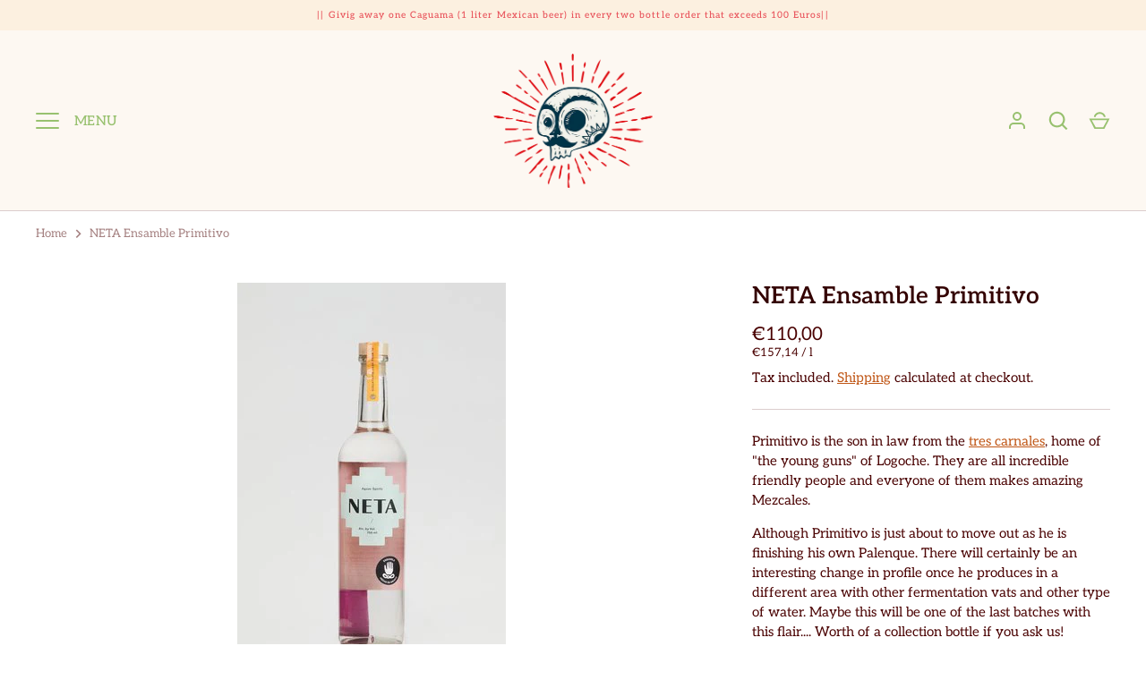

--- FILE ---
content_type: text/html; charset=utf-8
request_url: https://agavera.org/products/neta-ensamble-primitivo
body_size: 40015
content:
<!doctype html>
<html class="no-js" lang="en">
<head>
	<!-- Added by AVADA SEO Suite -->
	









	<!-- /Added by AVADA SEO Suite -->
  <!-- Alchemy 4.1.2 -->

  <link rel="preload" href="//agavera.org/cdn/shop/t/5/assets/styles.css?v=75637363222162201531762170817" as="style">
  <!-- Google tag (gtag.js) -->
<script async src="https://www.googletagmanager.com/gtag/js?id=UA-153700373-1"></script>
<script>
  window.dataLayer = window.dataLayer || [];
  function gtag(){dataLayer.push(arguments);}
  gtag('js', new Date());

  gtag('config', 'UA-153700373-1');
</script>
<meta charset="utf-8" />
<meta name="viewport" content="width=device-width,initial-scale=1.0" />
<meta http-equiv="X-UA-Compatible" content="IE=edge">

<link rel="preconnect" href="https://cdn.shopify.com" crossorigin>
<link rel="preconnect" href="https://fonts.shopify.com" crossorigin>
<link rel="preconnect" href="https://monorail-edge.shopifysvc.com"><link rel="preload" as="font" href="//agavera.org/cdn/fonts/aleo/aleo_n4.136670fa4cfe14df9f97954729b65c53d88b12be.woff2" type="font/woff2" crossorigin><link rel="preload" as="font" href="//agavera.org/cdn/fonts/aleo/aleo_n7.bb6a195ae8203890c5b6ffd628bee17104cc686d.woff2" type="font/woff2" crossorigin><link rel="preload" as="font" href="//agavera.org/cdn/fonts/aleo/aleo_i4.88a25861c09f2509923c34ba3366e47df60bc543.woff2" type="font/woff2" crossorigin><link rel="preload" as="font" href="//agavera.org/cdn/fonts/aleo/aleo_i7.6db85f6e645c64d34d8e29efcc908fa9de7ecbca.woff2" type="font/woff2" crossorigin><link rel="preload" as="font" href="//agavera.org/cdn/fonts/aleo/aleo_n4.136670fa4cfe14df9f97954729b65c53d88b12be.woff2" type="font/woff2" crossorigin><link rel="preload" as="font" href="//agavera.org/cdn/fonts/aleo/aleo_n6.ca9fe1a6a5d87bfc6fa1d3eba5708c6cbb930708.woff2" type="font/woff2" crossorigin><link rel="preload" as="font" href="//agavera.org/cdn/fonts/aleo/aleo_n6.ca9fe1a6a5d87bfc6fa1d3eba5708c6cbb930708.woff2" type="font/woff2" crossorigin><link rel="preload" href="//agavera.org/cdn/shop/t/5/assets/vendor.js?v=10864675333366863941636896818" as="script">
<link rel="preload" href="//agavera.org/cdn/shop/t/5/assets/theme.js?v=136757856115101372041636896818" as="script"><link rel="canonical" href="https://agavera.org/products/neta-ensamble-primitivo" /><link rel="shortcut icon" href="//agavera.org/cdn/shop/files/AGAVERA_2281feb3-a664-4c66-bf13-9920b8fbdc8e.png?v=1661798243" type="image/png" /><meta name="description" content="Primitivo is just about to move out as he is finishing his own Palenque. There will certainly be an interesting change in profile once he produces in a different area with other fermentation vats and other type of water. Maybe this will be one of the last batches with this flair.... Collection bottle alert! ENNPMV2112">
  <meta name="theme-color" content="#e8525a">

  <!-- Hotjar Tracking Code for WWW.AGAVERA.ORG -->
<script>
    (function(h,o,t,j,a,r){
        h.hj=h.hj||function(){(h.hj.q=h.hj.q||[]).push(arguments)};
        h._hjSettings={hjid:2115829,hjsv:6};
        a=o.getElementsByTagName('head')[0];
        r=o.createElement('script');r.async=1;
        r.src=t+h._hjSettings.hjid+j+h._hjSettings.hjsv;
        a.appendChild(r);
    })(window,document,'https://static.hotjar.com/c/hotjar-','.js?sv=');
</script>
  <title>
    NETA Ensamble Primitivo &ndash; AGAVERABERLIN
  </title>

  <meta property="og:site_name" content="AGAVERABERLIN">
<meta property="og:url" content="https://agavera.org/products/neta-ensamble-primitivo">
<meta property="og:title" content="NETA Ensamble Primitivo">
<meta property="og:type" content="product">
<meta property="og:description" content="Primitivo is just about to move out as he is finishing his own Palenque. There will certainly be an interesting change in profile once he produces in a different area with other fermentation vats and other type of water. Maybe this will be one of the last batches with this flair.... Collection bottle alert! ENNPMV2112"><meta property="og:image" content="http://agavera.org/cdn/shop/products/ENN_700ml_1200x1200.jpg?v=1670429495">
  <meta property="og:image:secure_url" content="https://agavera.org/cdn/shop/products/ENN_700ml_1200x1200.jpg?v=1670429495">
  <meta property="og:image:width" content="300">
  <meta property="og:image:height" content="450"><meta property="og:price:amount" content="110,00">
  <meta property="og:price:currency" content="EUR"><meta name="twitter:card" content="summary_large_image">
<meta name="twitter:title" content="NETA Ensamble Primitivo">
<meta name="twitter:description" content="Primitivo is just about to move out as he is finishing his own Palenque. There will certainly be an interesting change in profile once he produces in a different area with other fermentation vats and other type of water. Maybe this will be one of the last batches with this flair.... Collection bottle alert! ENNPMV2112">

  <link href="//agavera.org/cdn/shop/t/5/assets/styles.css?v=75637363222162201531762170817" rel="stylesheet" type="text/css" media="all" />
  <script>window.performance && window.performance.mark && window.performance.mark('shopify.content_for_header.start');</script><meta name="google-site-verification" content="uqS-fKEQ4QU2MUk_5MZn48l7jlA4boSM4HqaYVP3Wn4">
<meta id="shopify-digital-wallet" name="shopify-digital-wallet" content="/50501451975/digital_wallets/dialog">
<meta name="shopify-checkout-api-token" content="87d40bcf2173d2b83d314a2dfca5e86e">
<meta id="in-context-paypal-metadata" data-shop-id="50501451975" data-venmo-supported="false" data-environment="production" data-locale="en_US" data-paypal-v4="true" data-currency="EUR">
<link rel="alternate" hreflang="x-default" href="https://agavera.org/products/neta-ensamble-primitivo">
<link rel="alternate" hreflang="en" href="https://agavera.org/products/neta-ensamble-primitivo">
<link rel="alternate" hreflang="en-NL" href="https://agavera.org/en-nl/products/neta-ensamble-primitivo">
<link rel="alternate" type="application/json+oembed" href="https://agavera.org/products/neta-ensamble-primitivo.oembed">
<script async="async" src="/checkouts/internal/preloads.js?locale=en-DE"></script>
<link rel="preconnect" href="https://shop.app" crossorigin="anonymous">
<script async="async" src="https://shop.app/checkouts/internal/preloads.js?locale=en-DE&shop_id=50501451975" crossorigin="anonymous"></script>
<script id="apple-pay-shop-capabilities" type="application/json">{"shopId":50501451975,"countryCode":"DE","currencyCode":"EUR","merchantCapabilities":["supports3DS"],"merchantId":"gid:\/\/shopify\/Shop\/50501451975","merchantName":"AGAVERABERLIN","requiredBillingContactFields":["postalAddress","email"],"requiredShippingContactFields":["postalAddress","email"],"shippingType":"shipping","supportedNetworks":["visa","maestro","masterCard","amex"],"total":{"type":"pending","label":"AGAVERABERLIN","amount":"1.00"},"shopifyPaymentsEnabled":true,"supportsSubscriptions":true}</script>
<script id="shopify-features" type="application/json">{"accessToken":"87d40bcf2173d2b83d314a2dfca5e86e","betas":["rich-media-storefront-analytics"],"domain":"agavera.org","predictiveSearch":true,"shopId":50501451975,"locale":"en"}</script>
<script>var Shopify = Shopify || {};
Shopify.shop = "agaveraberlin.myshopify.com";
Shopify.locale = "en";
Shopify.currency = {"active":"EUR","rate":"1.0"};
Shopify.country = "DE";
Shopify.theme = {"name":"Alchemy","id":128009994439,"schema_name":"Alchemy","schema_version":"4.1.2","theme_store_id":657,"role":"main"};
Shopify.theme.handle = "null";
Shopify.theme.style = {"id":null,"handle":null};
Shopify.cdnHost = "agavera.org/cdn";
Shopify.routes = Shopify.routes || {};
Shopify.routes.root = "/";</script>
<script type="module">!function(o){(o.Shopify=o.Shopify||{}).modules=!0}(window);</script>
<script>!function(o){function n(){var o=[];function n(){o.push(Array.prototype.slice.apply(arguments))}return n.q=o,n}var t=o.Shopify=o.Shopify||{};t.loadFeatures=n(),t.autoloadFeatures=n()}(window);</script>
<script>
  window.ShopifyPay = window.ShopifyPay || {};
  window.ShopifyPay.apiHost = "shop.app\/pay";
  window.ShopifyPay.redirectState = null;
</script>
<script id="shop-js-analytics" type="application/json">{"pageType":"product"}</script>
<script defer="defer" async type="module" src="//agavera.org/cdn/shopifycloud/shop-js/modules/v2/client.init-shop-cart-sync_BT-GjEfc.en.esm.js"></script>
<script defer="defer" async type="module" src="//agavera.org/cdn/shopifycloud/shop-js/modules/v2/chunk.common_D58fp_Oc.esm.js"></script>
<script defer="defer" async type="module" src="//agavera.org/cdn/shopifycloud/shop-js/modules/v2/chunk.modal_xMitdFEc.esm.js"></script>
<script type="module">
  await import("//agavera.org/cdn/shopifycloud/shop-js/modules/v2/client.init-shop-cart-sync_BT-GjEfc.en.esm.js");
await import("//agavera.org/cdn/shopifycloud/shop-js/modules/v2/chunk.common_D58fp_Oc.esm.js");
await import("//agavera.org/cdn/shopifycloud/shop-js/modules/v2/chunk.modal_xMitdFEc.esm.js");

  window.Shopify.SignInWithShop?.initShopCartSync?.({"fedCMEnabled":true,"windoidEnabled":true});

</script>
<script>
  window.Shopify = window.Shopify || {};
  if (!window.Shopify.featureAssets) window.Shopify.featureAssets = {};
  window.Shopify.featureAssets['shop-js'] = {"shop-cart-sync":["modules/v2/client.shop-cart-sync_DZOKe7Ll.en.esm.js","modules/v2/chunk.common_D58fp_Oc.esm.js","modules/v2/chunk.modal_xMitdFEc.esm.js"],"init-fed-cm":["modules/v2/client.init-fed-cm_B6oLuCjv.en.esm.js","modules/v2/chunk.common_D58fp_Oc.esm.js","modules/v2/chunk.modal_xMitdFEc.esm.js"],"shop-cash-offers":["modules/v2/client.shop-cash-offers_D2sdYoxE.en.esm.js","modules/v2/chunk.common_D58fp_Oc.esm.js","modules/v2/chunk.modal_xMitdFEc.esm.js"],"shop-login-button":["modules/v2/client.shop-login-button_QeVjl5Y3.en.esm.js","modules/v2/chunk.common_D58fp_Oc.esm.js","modules/v2/chunk.modal_xMitdFEc.esm.js"],"pay-button":["modules/v2/client.pay-button_DXTOsIq6.en.esm.js","modules/v2/chunk.common_D58fp_Oc.esm.js","modules/v2/chunk.modal_xMitdFEc.esm.js"],"shop-button":["modules/v2/client.shop-button_DQZHx9pm.en.esm.js","modules/v2/chunk.common_D58fp_Oc.esm.js","modules/v2/chunk.modal_xMitdFEc.esm.js"],"avatar":["modules/v2/client.avatar_BTnouDA3.en.esm.js"],"init-windoid":["modules/v2/client.init-windoid_CR1B-cfM.en.esm.js","modules/v2/chunk.common_D58fp_Oc.esm.js","modules/v2/chunk.modal_xMitdFEc.esm.js"],"init-shop-for-new-customer-accounts":["modules/v2/client.init-shop-for-new-customer-accounts_C_vY_xzh.en.esm.js","modules/v2/client.shop-login-button_QeVjl5Y3.en.esm.js","modules/v2/chunk.common_D58fp_Oc.esm.js","modules/v2/chunk.modal_xMitdFEc.esm.js"],"init-shop-email-lookup-coordinator":["modules/v2/client.init-shop-email-lookup-coordinator_BI7n9ZSv.en.esm.js","modules/v2/chunk.common_D58fp_Oc.esm.js","modules/v2/chunk.modal_xMitdFEc.esm.js"],"init-shop-cart-sync":["modules/v2/client.init-shop-cart-sync_BT-GjEfc.en.esm.js","modules/v2/chunk.common_D58fp_Oc.esm.js","modules/v2/chunk.modal_xMitdFEc.esm.js"],"shop-toast-manager":["modules/v2/client.shop-toast-manager_DiYdP3xc.en.esm.js","modules/v2/chunk.common_D58fp_Oc.esm.js","modules/v2/chunk.modal_xMitdFEc.esm.js"],"init-customer-accounts":["modules/v2/client.init-customer-accounts_D9ZNqS-Q.en.esm.js","modules/v2/client.shop-login-button_QeVjl5Y3.en.esm.js","modules/v2/chunk.common_D58fp_Oc.esm.js","modules/v2/chunk.modal_xMitdFEc.esm.js"],"init-customer-accounts-sign-up":["modules/v2/client.init-customer-accounts-sign-up_iGw4briv.en.esm.js","modules/v2/client.shop-login-button_QeVjl5Y3.en.esm.js","modules/v2/chunk.common_D58fp_Oc.esm.js","modules/v2/chunk.modal_xMitdFEc.esm.js"],"shop-follow-button":["modules/v2/client.shop-follow-button_CqMgW2wH.en.esm.js","modules/v2/chunk.common_D58fp_Oc.esm.js","modules/v2/chunk.modal_xMitdFEc.esm.js"],"checkout-modal":["modules/v2/client.checkout-modal_xHeaAweL.en.esm.js","modules/v2/chunk.common_D58fp_Oc.esm.js","modules/v2/chunk.modal_xMitdFEc.esm.js"],"shop-login":["modules/v2/client.shop-login_D91U-Q7h.en.esm.js","modules/v2/chunk.common_D58fp_Oc.esm.js","modules/v2/chunk.modal_xMitdFEc.esm.js"],"lead-capture":["modules/v2/client.lead-capture_BJmE1dJe.en.esm.js","modules/v2/chunk.common_D58fp_Oc.esm.js","modules/v2/chunk.modal_xMitdFEc.esm.js"],"payment-terms":["modules/v2/client.payment-terms_Ci9AEqFq.en.esm.js","modules/v2/chunk.common_D58fp_Oc.esm.js","modules/v2/chunk.modal_xMitdFEc.esm.js"]};
</script>
<script>(function() {
  var isLoaded = false;
  function asyncLoad() {
    if (isLoaded) return;
    isLoaded = true;
    var urls = ["https:\/\/chimpstatic.com\/mcjs-connected\/js\/users\/80c8172b144fac5fb05abb5b1\/ac01a6f31d8c456638da222f6.js?shop=agaveraberlin.myshopify.com","https:\/\/seo.apps.avada.io\/scripttag\/avada-seo-installed.js?shop=agaveraberlin.myshopify.com","https:\/\/storage.nfcube.com\/instafeed-c8e54b370551e414efff5d377a1c9e45.js?shop=agaveraberlin.myshopify.com"];
    for (var i = 0; i < urls.length; i++) {
      var s = document.createElement('script');
      s.type = 'text/javascript';
      s.async = true;
      s.src = urls[i];
      var x = document.getElementsByTagName('script')[0];
      x.parentNode.insertBefore(s, x);
    }
  };
  if(window.attachEvent) {
    window.attachEvent('onload', asyncLoad);
  } else {
    window.addEventListener('load', asyncLoad, false);
  }
})();</script>
<script id="__st">var __st={"a":50501451975,"offset":3600,"reqid":"b100d452-4bf5-4458-b870-f0fe8e39329c-1769051355","pageurl":"agavera.org\/products\/neta-ensamble-primitivo","u":"1207c1dccb27","p":"product","rtyp":"product","rid":8043656642826};</script>
<script>window.ShopifyPaypalV4VisibilityTracking = true;</script>
<script id="captcha-bootstrap">!function(){'use strict';const t='contact',e='account',n='new_comment',o=[[t,t],['blogs',n],['comments',n],[t,'customer']],c=[[e,'customer_login'],[e,'guest_login'],[e,'recover_customer_password'],[e,'create_customer']],r=t=>t.map((([t,e])=>`form[action*='/${t}']:not([data-nocaptcha='true']) input[name='form_type'][value='${e}']`)).join(','),a=t=>()=>t?[...document.querySelectorAll(t)].map((t=>t.form)):[];function s(){const t=[...o],e=r(t);return a(e)}const i='password',u='form_key',d=['recaptcha-v3-token','g-recaptcha-response','h-captcha-response',i],f=()=>{try{return window.sessionStorage}catch{return}},m='__shopify_v',_=t=>t.elements[u];function p(t,e,n=!1){try{const o=window.sessionStorage,c=JSON.parse(o.getItem(e)),{data:r}=function(t){const{data:e,action:n}=t;return t[m]||n?{data:e,action:n}:{data:t,action:n}}(c);for(const[e,n]of Object.entries(r))t.elements[e]&&(t.elements[e].value=n);n&&o.removeItem(e)}catch(o){console.error('form repopulation failed',{error:o})}}const l='form_type',E='cptcha';function T(t){t.dataset[E]=!0}const w=window,h=w.document,L='Shopify',v='ce_forms',y='captcha';let A=!1;((t,e)=>{const n=(g='f06e6c50-85a8-45c8-87d0-21a2b65856fe',I='https://cdn.shopify.com/shopifycloud/storefront-forms-hcaptcha/ce_storefront_forms_captcha_hcaptcha.v1.5.2.iife.js',D={infoText:'Protected by hCaptcha',privacyText:'Privacy',termsText:'Terms'},(t,e,n)=>{const o=w[L][v],c=o.bindForm;if(c)return c(t,g,e,D).then(n);var r;o.q.push([[t,g,e,D],n]),r=I,A||(h.body.append(Object.assign(h.createElement('script'),{id:'captcha-provider',async:!0,src:r})),A=!0)});var g,I,D;w[L]=w[L]||{},w[L][v]=w[L][v]||{},w[L][v].q=[],w[L][y]=w[L][y]||{},w[L][y].protect=function(t,e){n(t,void 0,e),T(t)},Object.freeze(w[L][y]),function(t,e,n,w,h,L){const[v,y,A,g]=function(t,e,n){const i=e?o:[],u=t?c:[],d=[...i,...u],f=r(d),m=r(i),_=r(d.filter((([t,e])=>n.includes(e))));return[a(f),a(m),a(_),s()]}(w,h,L),I=t=>{const e=t.target;return e instanceof HTMLFormElement?e:e&&e.form},D=t=>v().includes(t);t.addEventListener('submit',(t=>{const e=I(t);if(!e)return;const n=D(e)&&!e.dataset.hcaptchaBound&&!e.dataset.recaptchaBound,o=_(e),c=g().includes(e)&&(!o||!o.value);(n||c)&&t.preventDefault(),c&&!n&&(function(t){try{if(!f())return;!function(t){const e=f();if(!e)return;const n=_(t);if(!n)return;const o=n.value;o&&e.removeItem(o)}(t);const e=Array.from(Array(32),(()=>Math.random().toString(36)[2])).join('');!function(t,e){_(t)||t.append(Object.assign(document.createElement('input'),{type:'hidden',name:u})),t.elements[u].value=e}(t,e),function(t,e){const n=f();if(!n)return;const o=[...t.querySelectorAll(`input[type='${i}']`)].map((({name:t})=>t)),c=[...d,...o],r={};for(const[a,s]of new FormData(t).entries())c.includes(a)||(r[a]=s);n.setItem(e,JSON.stringify({[m]:1,action:t.action,data:r}))}(t,e)}catch(e){console.error('failed to persist form',e)}}(e),e.submit())}));const S=(t,e)=>{t&&!t.dataset[E]&&(n(t,e.some((e=>e===t))),T(t))};for(const o of['focusin','change'])t.addEventListener(o,(t=>{const e=I(t);D(e)&&S(e,y())}));const B=e.get('form_key'),M=e.get(l),P=B&&M;t.addEventListener('DOMContentLoaded',(()=>{const t=y();if(P)for(const e of t)e.elements[l].value===M&&p(e,B);[...new Set([...A(),...v().filter((t=>'true'===t.dataset.shopifyCaptcha))])].forEach((e=>S(e,t)))}))}(h,new URLSearchParams(w.location.search),n,t,e,['guest_login'])})(!0,!0)}();</script>
<script integrity="sha256-4kQ18oKyAcykRKYeNunJcIwy7WH5gtpwJnB7kiuLZ1E=" data-source-attribution="shopify.loadfeatures" defer="defer" src="//agavera.org/cdn/shopifycloud/storefront/assets/storefront/load_feature-a0a9edcb.js" crossorigin="anonymous"></script>
<script crossorigin="anonymous" defer="defer" src="//agavera.org/cdn/shopifycloud/storefront/assets/shopify_pay/storefront-65b4c6d7.js?v=20250812"></script>
<script data-source-attribution="shopify.dynamic_checkout.dynamic.init">var Shopify=Shopify||{};Shopify.PaymentButton=Shopify.PaymentButton||{isStorefrontPortableWallets:!0,init:function(){window.Shopify.PaymentButton.init=function(){};var t=document.createElement("script");t.src="https://agavera.org/cdn/shopifycloud/portable-wallets/latest/portable-wallets.en.js",t.type="module",document.head.appendChild(t)}};
</script>
<script data-source-attribution="shopify.dynamic_checkout.buyer_consent">
  function portableWalletsHideBuyerConsent(e){var t=document.getElementById("shopify-buyer-consent"),n=document.getElementById("shopify-subscription-policy-button");t&&n&&(t.classList.add("hidden"),t.setAttribute("aria-hidden","true"),n.removeEventListener("click",e))}function portableWalletsShowBuyerConsent(e){var t=document.getElementById("shopify-buyer-consent"),n=document.getElementById("shopify-subscription-policy-button");t&&n&&(t.classList.remove("hidden"),t.removeAttribute("aria-hidden"),n.addEventListener("click",e))}window.Shopify?.PaymentButton&&(window.Shopify.PaymentButton.hideBuyerConsent=portableWalletsHideBuyerConsent,window.Shopify.PaymentButton.showBuyerConsent=portableWalletsShowBuyerConsent);
</script>
<script data-source-attribution="shopify.dynamic_checkout.cart.bootstrap">document.addEventListener("DOMContentLoaded",(function(){function t(){return document.querySelector("shopify-accelerated-checkout-cart, shopify-accelerated-checkout")}if(t())Shopify.PaymentButton.init();else{new MutationObserver((function(e,n){t()&&(Shopify.PaymentButton.init(),n.disconnect())})).observe(document.body,{childList:!0,subtree:!0})}}));
</script>
<script id='scb4127' type='text/javascript' async='' src='https://agavera.org/cdn/shopifycloud/privacy-banner/storefront-banner.js'></script><link id="shopify-accelerated-checkout-styles" rel="stylesheet" media="screen" href="https://agavera.org/cdn/shopifycloud/portable-wallets/latest/accelerated-checkout-backwards-compat.css" crossorigin="anonymous">
<style id="shopify-accelerated-checkout-cart">
        #shopify-buyer-consent {
  margin-top: 1em;
  display: inline-block;
  width: 100%;
}

#shopify-buyer-consent.hidden {
  display: none;
}

#shopify-subscription-policy-button {
  background: none;
  border: none;
  padding: 0;
  text-decoration: underline;
  font-size: inherit;
  cursor: pointer;
}

#shopify-subscription-policy-button::before {
  box-shadow: none;
}

      </style>
<script id="sections-script" data-sections="product-recommendations" defer="defer" src="//agavera.org/cdn/shop/t/5/compiled_assets/scripts.js?v=1764"></script>
<script>window.performance && window.performance.mark && window.performance.mark('shopify.content_for_header.end');</script>

  <script>
    document.documentElement.className = document.documentElement.className.replace('no-js', 'js');
    window.theme = window.theme || {};
    theme.money_format = "€{{amount_with_comma_separator}}";
    theme.money_container = '.theme-money';
    window.lazySizesConfig = window.lazySizesConfig || {
      expFactor: 2.0
    };
    theme.strings = {
      previous: "Previous",
      next: "Next",
      close: "Close",
      imageSlider: "Image slider",
      addressError: "Error looking up that address",
      addressNoResults: "No results for that address",
      addressQueryLimit: "You have exceeded the Google API usage limit. Consider upgrading to a \u003ca href=\"https:\/\/developers.google.com\/maps\/premium\/usage-limits\"\u003ePremium Plan\u003c\/a\u003e.",
      authError: "There was a problem authenticating your Google Maps API Key.",
      priceNonExistent: "Unavailable",
      buttonDefault: "Add to Cart",
      buttonNoStock: "Sold out",
      buttonNoVariant: "Unavailable",
      onlyXLeft: "[[ quantity ]] in stock",
      products_product_unit_price_separator: " \/ ",
      productsListingFrom: "From",
      searchResultsPages: "Pages",
      searchSeeAll: "See all results",
      cartTermsConfirmation: "You must agree to the terms and conditions before continuing.",
      addingToCart: "Adding",
      addedToCart: "Added to cart"
    };
    theme.routes = {
      search_url: '/search',
      cart_url: '/cart',
      cart_add_url: '/cart/add'
    };
    theme.settings = {
      enable_search: true,
      page_use_contrast_logo: false,
      prod_block_image_ratio: 'shortest'
    };
    theme.enableOverlapTransition = true;

    theme.checkForBannerBehindHeader = () => {
      const bodyClasses = document.body.classList;
      const bannerCandidate = document.querySelector('.main-content > .banner-candidate:first-child');
      const isCustomerArea = bodyClasses.contains('template-customer-area');
      bodyClasses.remove('has-banner', 'has-text-banner', 'no-banner', 'show-contrast-logo', 'header-overlapping');

      if ((bannerCandidate && !bannerCandidate.querySelector('.spaced-section-sm')) || isCustomerArea) {
        if (document.querySelector('.pageheader__contents--overlap')) {
          bodyClasses.add('header-overlapping');
        }
        if (bannerCandidate && bannerCandidate.querySelector('.banner--no-image') || isCustomerArea) {
          bodyClasses.add('has-text-banner');
          if (theme.settings.page_use_contrast_logo) {
            bodyClasses.add('show-contrast-logo');
          }
        } else {
          bodyClasses.add('has-banner');
        }
      } else {
        bodyClasses.add('no-banner');
      }
    }
  </script>
<!-- BEGIN app block: shopify://apps/smart-seo/blocks/smartseo/7b0a6064-ca2e-4392-9a1d-8c43c942357b --><meta name="smart-seo-integrated" content="true" /><!-- metatagsSavedToSEOFields: true --><!-- END app block --><!-- BEGIN app block: shopify://apps/simprosys-google-shopping-feed/blocks/core_settings_block/1f0b859e-9fa6-4007-97e8-4513aff5ff3b --><!-- BEGIN: GSF App Core Tags & Scripts by Simprosys Google Shopping Feed -->









<!-- END: GSF App Core Tags & Scripts by Simprosys Google Shopping Feed -->
<!-- END app block --><script src="https://cdn.shopify.com/extensions/019b8d54-2388-79d8-becc-d32a3afe2c7a/omnisend-50/assets/omnisend-in-shop.js" type="text/javascript" defer="defer"></script>
<script src="https://cdn.shopify.com/extensions/019b7cd0-6587-73c3-9937-bcc2249fa2c4/lb-upsell-227/assets/lb-selleasy.js" type="text/javascript" defer="defer"></script>
<script src="https://cdn.shopify.com/extensions/019bd918-36d3-7456-83ad-c3bacbe8401e/terms-relentless-132/assets/terms.js" type="text/javascript" defer="defer"></script>
<link href="https://cdn.shopify.com/extensions/019bd918-36d3-7456-83ad-c3bacbe8401e/terms-relentless-132/assets/style.min.css" rel="stylesheet" type="text/css" media="all">
<link href="https://monorail-edge.shopifysvc.com" rel="dns-prefetch">
<script>(function(){if ("sendBeacon" in navigator && "performance" in window) {try {var session_token_from_headers = performance.getEntriesByType('navigation')[0].serverTiming.find(x => x.name == '_s').description;} catch {var session_token_from_headers = undefined;}var session_cookie_matches = document.cookie.match(/_shopify_s=([^;]*)/);var session_token_from_cookie = session_cookie_matches && session_cookie_matches.length === 2 ? session_cookie_matches[1] : "";var session_token = session_token_from_headers || session_token_from_cookie || "";function handle_abandonment_event(e) {var entries = performance.getEntries().filter(function(entry) {return /monorail-edge.shopifysvc.com/.test(entry.name);});if (!window.abandonment_tracked && entries.length === 0) {window.abandonment_tracked = true;var currentMs = Date.now();var navigation_start = performance.timing.navigationStart;var payload = {shop_id: 50501451975,url: window.location.href,navigation_start,duration: currentMs - navigation_start,session_token,page_type: "product"};window.navigator.sendBeacon("https://monorail-edge.shopifysvc.com/v1/produce", JSON.stringify({schema_id: "online_store_buyer_site_abandonment/1.1",payload: payload,metadata: {event_created_at_ms: currentMs,event_sent_at_ms: currentMs}}));}}window.addEventListener('pagehide', handle_abandonment_event);}}());</script>
<script id="web-pixels-manager-setup">(function e(e,d,r,n,o){if(void 0===o&&(o={}),!Boolean(null===(a=null===(i=window.Shopify)||void 0===i?void 0:i.analytics)||void 0===a?void 0:a.replayQueue)){var i,a;window.Shopify=window.Shopify||{};var t=window.Shopify;t.analytics=t.analytics||{};var s=t.analytics;s.replayQueue=[],s.publish=function(e,d,r){return s.replayQueue.push([e,d,r]),!0};try{self.performance.mark("wpm:start")}catch(e){}var l=function(){var e={modern:/Edge?\/(1{2}[4-9]|1[2-9]\d|[2-9]\d{2}|\d{4,})\.\d+(\.\d+|)|Firefox\/(1{2}[4-9]|1[2-9]\d|[2-9]\d{2}|\d{4,})\.\d+(\.\d+|)|Chrom(ium|e)\/(9{2}|\d{3,})\.\d+(\.\d+|)|(Maci|X1{2}).+ Version\/(15\.\d+|(1[6-9]|[2-9]\d|\d{3,})\.\d+)([,.]\d+|)( \(\w+\)|)( Mobile\/\w+|) Safari\/|Chrome.+OPR\/(9{2}|\d{3,})\.\d+\.\d+|(CPU[ +]OS|iPhone[ +]OS|CPU[ +]iPhone|CPU IPhone OS|CPU iPad OS)[ +]+(15[._]\d+|(1[6-9]|[2-9]\d|\d{3,})[._]\d+)([._]\d+|)|Android:?[ /-](13[3-9]|1[4-9]\d|[2-9]\d{2}|\d{4,})(\.\d+|)(\.\d+|)|Android.+Firefox\/(13[5-9]|1[4-9]\d|[2-9]\d{2}|\d{4,})\.\d+(\.\d+|)|Android.+Chrom(ium|e)\/(13[3-9]|1[4-9]\d|[2-9]\d{2}|\d{4,})\.\d+(\.\d+|)|SamsungBrowser\/([2-9]\d|\d{3,})\.\d+/,legacy:/Edge?\/(1[6-9]|[2-9]\d|\d{3,})\.\d+(\.\d+|)|Firefox\/(5[4-9]|[6-9]\d|\d{3,})\.\d+(\.\d+|)|Chrom(ium|e)\/(5[1-9]|[6-9]\d|\d{3,})\.\d+(\.\d+|)([\d.]+$|.*Safari\/(?![\d.]+ Edge\/[\d.]+$))|(Maci|X1{2}).+ Version\/(10\.\d+|(1[1-9]|[2-9]\d|\d{3,})\.\d+)([,.]\d+|)( \(\w+\)|)( Mobile\/\w+|) Safari\/|Chrome.+OPR\/(3[89]|[4-9]\d|\d{3,})\.\d+\.\d+|(CPU[ +]OS|iPhone[ +]OS|CPU[ +]iPhone|CPU IPhone OS|CPU iPad OS)[ +]+(10[._]\d+|(1[1-9]|[2-9]\d|\d{3,})[._]\d+)([._]\d+|)|Android:?[ /-](13[3-9]|1[4-9]\d|[2-9]\d{2}|\d{4,})(\.\d+|)(\.\d+|)|Mobile Safari.+OPR\/([89]\d|\d{3,})\.\d+\.\d+|Android.+Firefox\/(13[5-9]|1[4-9]\d|[2-9]\d{2}|\d{4,})\.\d+(\.\d+|)|Android.+Chrom(ium|e)\/(13[3-9]|1[4-9]\d|[2-9]\d{2}|\d{4,})\.\d+(\.\d+|)|Android.+(UC? ?Browser|UCWEB|U3)[ /]?(15\.([5-9]|\d{2,})|(1[6-9]|[2-9]\d|\d{3,})\.\d+)\.\d+|SamsungBrowser\/(5\.\d+|([6-9]|\d{2,})\.\d+)|Android.+MQ{2}Browser\/(14(\.(9|\d{2,})|)|(1[5-9]|[2-9]\d|\d{3,})(\.\d+|))(\.\d+|)|K[Aa][Ii]OS\/(3\.\d+|([4-9]|\d{2,})\.\d+)(\.\d+|)/},d=e.modern,r=e.legacy,n=navigator.userAgent;return n.match(d)?"modern":n.match(r)?"legacy":"unknown"}(),u="modern"===l?"modern":"legacy",c=(null!=n?n:{modern:"",legacy:""})[u],f=function(e){return[e.baseUrl,"/wpm","/b",e.hashVersion,"modern"===e.buildTarget?"m":"l",".js"].join("")}({baseUrl:d,hashVersion:r,buildTarget:u}),m=function(e){var d=e.version,r=e.bundleTarget,n=e.surface,o=e.pageUrl,i=e.monorailEndpoint;return{emit:function(e){var a=e.status,t=e.errorMsg,s=(new Date).getTime(),l=JSON.stringify({metadata:{event_sent_at_ms:s},events:[{schema_id:"web_pixels_manager_load/3.1",payload:{version:d,bundle_target:r,page_url:o,status:a,surface:n,error_msg:t},metadata:{event_created_at_ms:s}}]});if(!i)return console&&console.warn&&console.warn("[Web Pixels Manager] No Monorail endpoint provided, skipping logging."),!1;try{return self.navigator.sendBeacon.bind(self.navigator)(i,l)}catch(e){}var u=new XMLHttpRequest;try{return u.open("POST",i,!0),u.setRequestHeader("Content-Type","text/plain"),u.send(l),!0}catch(e){return console&&console.warn&&console.warn("[Web Pixels Manager] Got an unhandled error while logging to Monorail."),!1}}}}({version:r,bundleTarget:l,surface:e.surface,pageUrl:self.location.href,monorailEndpoint:e.monorailEndpoint});try{o.browserTarget=l,function(e){var d=e.src,r=e.async,n=void 0===r||r,o=e.onload,i=e.onerror,a=e.sri,t=e.scriptDataAttributes,s=void 0===t?{}:t,l=document.createElement("script"),u=document.querySelector("head"),c=document.querySelector("body");if(l.async=n,l.src=d,a&&(l.integrity=a,l.crossOrigin="anonymous"),s)for(var f in s)if(Object.prototype.hasOwnProperty.call(s,f))try{l.dataset[f]=s[f]}catch(e){}if(o&&l.addEventListener("load",o),i&&l.addEventListener("error",i),u)u.appendChild(l);else{if(!c)throw new Error("Did not find a head or body element to append the script");c.appendChild(l)}}({src:f,async:!0,onload:function(){if(!function(){var e,d;return Boolean(null===(d=null===(e=window.Shopify)||void 0===e?void 0:e.analytics)||void 0===d?void 0:d.initialized)}()){var d=window.webPixelsManager.init(e)||void 0;if(d){var r=window.Shopify.analytics;r.replayQueue.forEach((function(e){var r=e[0],n=e[1],o=e[2];d.publishCustomEvent(r,n,o)})),r.replayQueue=[],r.publish=d.publishCustomEvent,r.visitor=d.visitor,r.initialized=!0}}},onerror:function(){return m.emit({status:"failed",errorMsg:"".concat(f," has failed to load")})},sri:function(e){var d=/^sha384-[A-Za-z0-9+/=]+$/;return"string"==typeof e&&d.test(e)}(c)?c:"",scriptDataAttributes:o}),m.emit({status:"loading"})}catch(e){m.emit({status:"failed",errorMsg:(null==e?void 0:e.message)||"Unknown error"})}}})({shopId: 50501451975,storefrontBaseUrl: "https://agavera.org",extensionsBaseUrl: "https://extensions.shopifycdn.com/cdn/shopifycloud/web-pixels-manager",monorailEndpoint: "https://monorail-edge.shopifysvc.com/unstable/produce_batch",surface: "storefront-renderer",enabledBetaFlags: ["2dca8a86"],webPixelsConfigList: [{"id":"1887142154","configuration":"{\"apiURL\":\"https:\/\/api.omnisend.com\",\"appURL\":\"https:\/\/app.omnisend.com\",\"brandID\":\"67b4722bda777045126e719c\",\"trackingURL\":\"https:\/\/wt.omnisendlink.com\"}","eventPayloadVersion":"v1","runtimeContext":"STRICT","scriptVersion":"aa9feb15e63a302383aa48b053211bbb","type":"APP","apiClientId":186001,"privacyPurposes":["ANALYTICS","MARKETING","SALE_OF_DATA"],"dataSharingAdjustments":{"protectedCustomerApprovalScopes":["read_customer_address","read_customer_email","read_customer_name","read_customer_personal_data","read_customer_phone"]}},{"id":"1323499786","configuration":"{\"accountID\":\"selleasy-metrics-track\"}","eventPayloadVersion":"v1","runtimeContext":"STRICT","scriptVersion":"5aac1f99a8ca74af74cea751ede503d2","type":"APP","apiClientId":5519923,"privacyPurposes":[],"dataSharingAdjustments":{"protectedCustomerApprovalScopes":["read_customer_email","read_customer_name","read_customer_personal_data"]}},{"id":"shopify-app-pixel","configuration":"{}","eventPayloadVersion":"v1","runtimeContext":"STRICT","scriptVersion":"0450","apiClientId":"shopify-pixel","type":"APP","privacyPurposes":["ANALYTICS","MARKETING"]},{"id":"shopify-custom-pixel","eventPayloadVersion":"v1","runtimeContext":"LAX","scriptVersion":"0450","apiClientId":"shopify-pixel","type":"CUSTOM","privacyPurposes":["ANALYTICS","MARKETING"]}],isMerchantRequest: false,initData: {"shop":{"name":"AGAVERABERLIN","paymentSettings":{"currencyCode":"EUR"},"myshopifyDomain":"agaveraberlin.myshopify.com","countryCode":"DE","storefrontUrl":"https:\/\/agavera.org"},"customer":null,"cart":null,"checkout":null,"productVariants":[{"price":{"amount":110.0,"currencyCode":"EUR"},"product":{"title":"NETA Ensamble Primitivo","vendor":"AGAVERABERLIN","id":"8043656642826","untranslatedTitle":"NETA Ensamble Primitivo","url":"\/products\/neta-ensamble-primitivo","type":"Agave Spirit"},"id":"43919247606026","image":{"src":"\/\/agavera.org\/cdn\/shop\/products\/ENN_700ml.jpg?v=1670429495"},"sku":"ENNPMV2112","title":"Default Title","untranslatedTitle":"Default Title"}],"purchasingCompany":null},},"https://agavera.org/cdn","fcfee988w5aeb613cpc8e4bc33m6693e112",{"modern":"","legacy":""},{"shopId":"50501451975","storefrontBaseUrl":"https:\/\/agavera.org","extensionBaseUrl":"https:\/\/extensions.shopifycdn.com\/cdn\/shopifycloud\/web-pixels-manager","surface":"storefront-renderer","enabledBetaFlags":"[\"2dca8a86\"]","isMerchantRequest":"false","hashVersion":"fcfee988w5aeb613cpc8e4bc33m6693e112","publish":"custom","events":"[[\"page_viewed\",{}],[\"product_viewed\",{\"productVariant\":{\"price\":{\"amount\":110.0,\"currencyCode\":\"EUR\"},\"product\":{\"title\":\"NETA Ensamble Primitivo\",\"vendor\":\"AGAVERABERLIN\",\"id\":\"8043656642826\",\"untranslatedTitle\":\"NETA Ensamble Primitivo\",\"url\":\"\/products\/neta-ensamble-primitivo\",\"type\":\"Agave Spirit\"},\"id\":\"43919247606026\",\"image\":{\"src\":\"\/\/agavera.org\/cdn\/shop\/products\/ENN_700ml.jpg?v=1670429495\"},\"sku\":\"ENNPMV2112\",\"title\":\"Default Title\",\"untranslatedTitle\":\"Default Title\"}}]]"});</script><script>
  window.ShopifyAnalytics = window.ShopifyAnalytics || {};
  window.ShopifyAnalytics.meta = window.ShopifyAnalytics.meta || {};
  window.ShopifyAnalytics.meta.currency = 'EUR';
  var meta = {"product":{"id":8043656642826,"gid":"gid:\/\/shopify\/Product\/8043656642826","vendor":"AGAVERABERLIN","type":"Agave Spirit","handle":"neta-ensamble-primitivo","variants":[{"id":43919247606026,"price":11000,"name":"NETA Ensamble Primitivo","public_title":null,"sku":"ENNPMV2112"}],"remote":false},"page":{"pageType":"product","resourceType":"product","resourceId":8043656642826,"requestId":"b100d452-4bf5-4458-b870-f0fe8e39329c-1769051355"}};
  for (var attr in meta) {
    window.ShopifyAnalytics.meta[attr] = meta[attr];
  }
</script>
<script class="analytics">
  (function () {
    var customDocumentWrite = function(content) {
      var jquery = null;

      if (window.jQuery) {
        jquery = window.jQuery;
      } else if (window.Checkout && window.Checkout.$) {
        jquery = window.Checkout.$;
      }

      if (jquery) {
        jquery('body').append(content);
      }
    };

    var hasLoggedConversion = function(token) {
      if (token) {
        return document.cookie.indexOf('loggedConversion=' + token) !== -1;
      }
      return false;
    }

    var setCookieIfConversion = function(token) {
      if (token) {
        var twoMonthsFromNow = new Date(Date.now());
        twoMonthsFromNow.setMonth(twoMonthsFromNow.getMonth() + 2);

        document.cookie = 'loggedConversion=' + token + '; expires=' + twoMonthsFromNow;
      }
    }

    var trekkie = window.ShopifyAnalytics.lib = window.trekkie = window.trekkie || [];
    if (trekkie.integrations) {
      return;
    }
    trekkie.methods = [
      'identify',
      'page',
      'ready',
      'track',
      'trackForm',
      'trackLink'
    ];
    trekkie.factory = function(method) {
      return function() {
        var args = Array.prototype.slice.call(arguments);
        args.unshift(method);
        trekkie.push(args);
        return trekkie;
      };
    };
    for (var i = 0; i < trekkie.methods.length; i++) {
      var key = trekkie.methods[i];
      trekkie[key] = trekkie.factory(key);
    }
    trekkie.load = function(config) {
      trekkie.config = config || {};
      trekkie.config.initialDocumentCookie = document.cookie;
      var first = document.getElementsByTagName('script')[0];
      var script = document.createElement('script');
      script.type = 'text/javascript';
      script.onerror = function(e) {
        var scriptFallback = document.createElement('script');
        scriptFallback.type = 'text/javascript';
        scriptFallback.onerror = function(error) {
                var Monorail = {
      produce: function produce(monorailDomain, schemaId, payload) {
        var currentMs = new Date().getTime();
        var event = {
          schema_id: schemaId,
          payload: payload,
          metadata: {
            event_created_at_ms: currentMs,
            event_sent_at_ms: currentMs
          }
        };
        return Monorail.sendRequest("https://" + monorailDomain + "/v1/produce", JSON.stringify(event));
      },
      sendRequest: function sendRequest(endpointUrl, payload) {
        // Try the sendBeacon API
        if (window && window.navigator && typeof window.navigator.sendBeacon === 'function' && typeof window.Blob === 'function' && !Monorail.isIos12()) {
          var blobData = new window.Blob([payload], {
            type: 'text/plain'
          });

          if (window.navigator.sendBeacon(endpointUrl, blobData)) {
            return true;
          } // sendBeacon was not successful

        } // XHR beacon

        var xhr = new XMLHttpRequest();

        try {
          xhr.open('POST', endpointUrl);
          xhr.setRequestHeader('Content-Type', 'text/plain');
          xhr.send(payload);
        } catch (e) {
          console.log(e);
        }

        return false;
      },
      isIos12: function isIos12() {
        return window.navigator.userAgent.lastIndexOf('iPhone; CPU iPhone OS 12_') !== -1 || window.navigator.userAgent.lastIndexOf('iPad; CPU OS 12_') !== -1;
      }
    };
    Monorail.produce('monorail-edge.shopifysvc.com',
      'trekkie_storefront_load_errors/1.1',
      {shop_id: 50501451975,
      theme_id: 128009994439,
      app_name: "storefront",
      context_url: window.location.href,
      source_url: "//agavera.org/cdn/s/trekkie.storefront.cd680fe47e6c39ca5d5df5f0a32d569bc48c0f27.min.js"});

        };
        scriptFallback.async = true;
        scriptFallback.src = '//agavera.org/cdn/s/trekkie.storefront.cd680fe47e6c39ca5d5df5f0a32d569bc48c0f27.min.js';
        first.parentNode.insertBefore(scriptFallback, first);
      };
      script.async = true;
      script.src = '//agavera.org/cdn/s/trekkie.storefront.cd680fe47e6c39ca5d5df5f0a32d569bc48c0f27.min.js';
      first.parentNode.insertBefore(script, first);
    };
    trekkie.load(
      {"Trekkie":{"appName":"storefront","development":false,"defaultAttributes":{"shopId":50501451975,"isMerchantRequest":null,"themeId":128009994439,"themeCityHash":"11490188004676593531","contentLanguage":"en","currency":"EUR","eventMetadataId":"b56ec11e-3f10-487b-a482-d995bd654286"},"isServerSideCookieWritingEnabled":true,"monorailRegion":"shop_domain","enabledBetaFlags":["65f19447"]},"Session Attribution":{},"S2S":{"facebookCapiEnabled":false,"source":"trekkie-storefront-renderer","apiClientId":580111}}
    );

    var loaded = false;
    trekkie.ready(function() {
      if (loaded) return;
      loaded = true;

      window.ShopifyAnalytics.lib = window.trekkie;

      var originalDocumentWrite = document.write;
      document.write = customDocumentWrite;
      try { window.ShopifyAnalytics.merchantGoogleAnalytics.call(this); } catch(error) {};
      document.write = originalDocumentWrite;

      window.ShopifyAnalytics.lib.page(null,{"pageType":"product","resourceType":"product","resourceId":8043656642826,"requestId":"b100d452-4bf5-4458-b870-f0fe8e39329c-1769051355","shopifyEmitted":true});

      var match = window.location.pathname.match(/checkouts\/(.+)\/(thank_you|post_purchase)/)
      var token = match? match[1]: undefined;
      if (!hasLoggedConversion(token)) {
        setCookieIfConversion(token);
        window.ShopifyAnalytics.lib.track("Viewed Product",{"currency":"EUR","variantId":43919247606026,"productId":8043656642826,"productGid":"gid:\/\/shopify\/Product\/8043656642826","name":"NETA Ensamble Primitivo","price":"110.00","sku":"ENNPMV2112","brand":"AGAVERABERLIN","variant":null,"category":"Agave Spirit","nonInteraction":true,"remote":false},undefined,undefined,{"shopifyEmitted":true});
      window.ShopifyAnalytics.lib.track("monorail:\/\/trekkie_storefront_viewed_product\/1.1",{"currency":"EUR","variantId":43919247606026,"productId":8043656642826,"productGid":"gid:\/\/shopify\/Product\/8043656642826","name":"NETA Ensamble Primitivo","price":"110.00","sku":"ENNPMV2112","brand":"AGAVERABERLIN","variant":null,"category":"Agave Spirit","nonInteraction":true,"remote":false,"referer":"https:\/\/agavera.org\/products\/neta-ensamble-primitivo"});
      }
    });


        var eventsListenerScript = document.createElement('script');
        eventsListenerScript.async = true;
        eventsListenerScript.src = "//agavera.org/cdn/shopifycloud/storefront/assets/shop_events_listener-3da45d37.js";
        document.getElementsByTagName('head')[0].appendChild(eventsListenerScript);

})();</script>
  <script>
  if (!window.ga || (window.ga && typeof window.ga !== 'function')) {
    window.ga = function ga() {
      (window.ga.q = window.ga.q || []).push(arguments);
      if (window.Shopify && window.Shopify.analytics && typeof window.Shopify.analytics.publish === 'function') {
        window.Shopify.analytics.publish("ga_stub_called", {}, {sendTo: "google_osp_migration"});
      }
      console.error("Shopify's Google Analytics stub called with:", Array.from(arguments), "\nSee https://help.shopify.com/manual/promoting-marketing/pixels/pixel-migration#google for more information.");
    };
    if (window.Shopify && window.Shopify.analytics && typeof window.Shopify.analytics.publish === 'function') {
      window.Shopify.analytics.publish("ga_stub_initialized", {}, {sendTo: "google_osp_migration"});
    }
  }
</script>
<script
  defer
  src="https://agavera.org/cdn/shopifycloud/perf-kit/shopify-perf-kit-3.0.4.min.js"
  data-application="storefront-renderer"
  data-shop-id="50501451975"
  data-render-region="gcp-us-east1"
  data-page-type="product"
  data-theme-instance-id="128009994439"
  data-theme-name="Alchemy"
  data-theme-version="4.1.2"
  data-monorail-region="shop_domain"
  data-resource-timing-sampling-rate="10"
  data-shs="true"
  data-shs-beacon="true"
  data-shs-export-with-fetch="true"
  data-shs-logs-sample-rate="1"
  data-shs-beacon-endpoint="https://agavera.org/api/collect"
></script>
</head><body class="template-product" id="neta-ensamble-primitivo"><script>if ('IntersectionObserver' in window) document.body.classList.add('cc-animate-enabled');</script><a class="skip-link visually-hidden" href="#main">Skip to content</a>
  <div id="shopify-section-announcement" class="shopify-section"><style>
      .announcement {
        background-color: #fcf0e0;
        color: #e8525a;
      }
    </style>
    <div class="announcement" data-cc-animate><div class="announcement__inner">|| Givig away one Caguama  (1 liter Mexican beer) in every two bottle order that exceeds 100 Euros||</div></div>
</div>
  <div id="shopify-section-header" class="shopify-section section-header"><style data-shopify>
.js .section-header {
      position: -webkit-sticky;
      position: sticky;
    }.scrolled-down .pageheader .logo img { max-height: 113px; }
        @media (max-width: 767px) {
          .scrolled-down .pageheader .logo img { max-height: 98px; }
        }.js .section-header { height: 202px; }
    .js .scrolled-down .section-header { height: 189px; }
    .js .banner-candidate:first-child,
    .js .template-customer-area .banner { margin-top: -202px; }
    .js .banner-candidate:first-child .spaced-section,
    .js .banner-candidate:first-child .spaced-section-sm,
    .js .banner-candidate:first-child .banner-image .overlay { padding-top: 202px; }
    @media (min-width: 768px) {
      .js .banner-candidate:first-child .banner-image.fixed-height .innest {
        margin-bottom: 5px;
      }
    }.header-overlapping .banner-candidate:first-child .banner:not(.banner--no-breadcrumb),
        .header-overlapping.template-customer-area .banner {
          padding-top: 227px;
        }
        .header-overlapping .banner-candidate:first-child .breadcrumbs {
          margin-top: 106px
        }
        @media (min-width: 768px) {
          .header-overlapping .banner-candidate:first-child .banner:not(.banner--no-breadcrumb),
          .header-overlapping.template-customer-area .banner {
            padding-top: 257px;
          }
        }.no-banner .pageheader__layout::before {
    border-bottom: 1px solid #dbcdcd;
  }
  .no-banner .pageheader__contents .tier-appeared, .pageheader__contents .nav-rows::before {
    border-top: none !important;
  }
  .pageheader__contents--inline--visible.pageheader__contents--inline--left-logo .header-items,
  .pageheader__contents--inline--visible.pageheader__contents--inline--left-logo .logo {
    flex-basis: 250px !important;
  }
  .pageheader__contents--inline--left-logo:not(.pageheader__contents--inline--visible) .site-control__inline-links .nav-row {
    min-width: calc(100vw - 600px);
  }
  .pageheader .logo__image { max-width: 190px; }
</style>
<div data-section-type="header">
  <div id="pageheader" class="pageheader" data-cc-animate>
    <header class="pageheader__contents
      pageheader__contents--sticky
      pageheader__contents--overlap
      pageheader__contents--inline
      
      "
      data-nav-inline="true"
      id="pageheader__contents">

      <div class="pageheader__layout">
        <div class="header-left"><div class="site-control__inline-links">
              <div class="nav-row multi-level-nav reveal-on-hover" role="navigation" aria-label="Primary navigation">
                <div class="tier-1">
                  <ul><li class="">
                        <a href="/" class=" " >Home</a></li><li class=" contains-children">
                        <a href="/collections/all" class=" has-children" aria-haspopup="true">SHOP</a><ul 
                            class="nav-rows"
                          ><li class="">
                                <a href="/collections/all" class="" >
                                  All Spirits
</a></li><li class="">
                                <a href="/collections/old-world-spirits" class="" >
                                  Old world Spirits
</a></li><li class="">
                                <a href="/collections/merch-goodies-and-collabs" class="" >
                                  Pet Nats & Ciders
</a></li><li class="">
                                <a href="/collections/mezcal" class="" >
                                  Mezcal
</a></li><li class="">
                                <a href="/collections/spirits-from-jalisco/Jalisco" class="" >
                                  Spirits from Jalisco
</a></li><li class="">
                                <a href="/collections/tequila" class="" >
                                  Tequila
</a></li><li class="">
                                <a href="/collections/non-do-spirits-agave-distillates" class="" >
                                  Agave Spirits
</a></li><li class="">
                                <a href="/collections/sotoles/Sotol" class="" >
                                  Sotol
</a></li><li class="">
                                <a href="/collections/rum" class="" >
                                  Rum
</a></li><li class="">
                                <a href="/collections/frontpage" class="" >
                                  Jalisco
</a></li><li class="">
                                <a href="/collections/liqueurs" class="" >
                                  Liquors
</a></li><li class="">
                                <a href="/collections/damajuana" class="" >
                                  Damajuana
</a></li></ul></li><li class=" contains-children">
                        <a href="/pages/buy-in-store" class=" has-children" aria-haspopup="true">Articles/ Extras</a><ul 
                            class="nav-rows"
                          ><li class="">
                                <a href="/pages/buy-in-store" class="" >
                                  Buy in store
</a></li><li class="">
                                <a href="/blogs/news/tree-trunk-stills" class="" >
                                  Tree Trunk Stills
</a></li><li class="">
                                <a href="/blogs/news/the-art-of-capon-harvesting" class="" >
                                  Capón Agave
</a></li><li class="">
                                <a href="/blogs/news/campanilla" class="" >
                                  Campanilla
</a></li><li class="">
                                <a href="/blogs/news/beu-spirits" class="" >
                                  BEÚ SPIRITS
</a></li><li class="">
                                <a href="/blogs/news/aguerrido" class="" >
                                  Aguerrido
</a></li><li class="">
                                <a href="/blogs/news/calle-23-tequila-full-story" class="" >
                                  Calle 23 Full story
</a></li><li class="">
                                <a href="/blogs/news/damajuana-project" class="" >
                                  Damajuana Project
</a></li><li class="">
                                <a href="/pages/unique-batch-tobaziche" class="" >
                                  Tobaziche Unique batch
</a></li><li class="">
                                <a href="/pages/hear-our-story-of-the-unique-batch-of-la-venenosa-azul" class="" >
                                  Azul unique batch
</a></li><li class="">
                                <a href="/blogs/news/agave-spirits-without-denomination-of-origin" class="" >
                                  Agave Spirits without Denomination of Origin
</a></li><li class="">
                                <a href="/blogs/news/cocktails-with-rum" class="" >
                                  Cocktails with Rum!
</a></li><li class="">
                                <a href="/blogs/news/la-venenosa-tabernas" class="" >
                                  La Venenosa Tabernas
</a></li><li class="">
                                <a href="/blogs/news/nixta-cocktails" class="" >
                                  NIXTA Cocktails
</a></li><li class="">
                                <a href="/blogs/news/ancho-reyes-cocktails" class="" >
                                  Ancho Reyes Cocktails
</a></li></ul></li><li class="">
                        <a href="/pages/buy-in-store" class=" " >Buy in stores around Berlin</a></li><li class="">
                        <a href="/pages/about-agavera" class=" " >About us / Contact</a></li><li class="">
                        <a href="/pages/our-agave-familia" class=" " >Familia Agavera</a></li><li class="">
                        <a href="/pages/agave-hub-2023" class=" " >AGAVE HUB</a></li></ul>
                  
                </div>
              </div>
            </div><details class="main-menu-wrapper" id="main-menu-disclosure">
            <summary tabindex="-1">
              <a href="#" class="main-menu-toggle" aria-controls="main-menu" aria-label="Menu">
                <div class="icon-burger">
                  <span class="line line-1"></span>
                  <span class="line line-2"></span>
                  <span class="line line-3"></span>
                </div>
                <span class="main-menu-toggle__text main-menu-toggle__text--menu">Menu</span>
                <span class="main-menu-toggle__text main-menu-toggle__text--close">Close</span>
                <span class="main-menu-toggle__text main-menu-toggle__text--back">Back</span>
              </a>
            </summary>
            <div id="main-menu">
              <div class="main-menu-inner">
                <div class="main-menu-panel-wrapper">
                  <nav class="main-menu-panel" id="main-menu-panel" aria-label="Primary">
                    <ul class="main-menu-links"><li class="main-menu-list-item">
                          <a class="main-menu-link" href="/" >Home</a></li><li class="main-menu-list-item has-children">
                          <a class="main-menu-link" href="/collections/all" aria-haspopup="true" aria-controls="main-menu-panel-2">SHOP<span class="child-indicator"><svg xmlns="http://www.w3.org/2000/svg" width="100" height="100" viewBox="0 0 24 24" fill="none" stroke="currentColor" stroke-width="2" stroke-linecap="square" stroke-linejoin="arcs"><path d="M5 12h13M12 5l7 7-7 7"/></svg>
</span></a><noscript>
                              <div class="main-menu-panel main-menu-panel--child">
                                <ul class="main-menu-links"><li class="main-menu-list-item">
                                      <a class="main-menu-link" href="/collections/all">All Spirits</a></li><li class="main-menu-list-item">
                                      <a class="main-menu-link" href="/collections/old-world-spirits">Old world Spirits</a></li><li class="main-menu-list-item">
                                      <a class="main-menu-link" href="/collections/merch-goodies-and-collabs">Pet Nats & Ciders</a></li><li class="main-menu-list-item">
                                      <a class="main-menu-link" href="/collections/mezcal">Mezcal</a></li><li class="main-menu-list-item">
                                      <a class="main-menu-link" href="/collections/spirits-from-jalisco/Jalisco">Spirits from Jalisco</a></li><li class="main-menu-list-item">
                                      <a class="main-menu-link" href="/collections/tequila">Tequila</a></li><li class="main-menu-list-item">
                                      <a class="main-menu-link" href="/collections/non-do-spirits-agave-distillates">Agave Spirits</a></li><li class="main-menu-list-item">
                                      <a class="main-menu-link" href="/collections/sotoles/Sotol">Sotol</a></li><li class="main-menu-list-item">
                                      <a class="main-menu-link" href="/collections/rum">Rum</a></li><li class="main-menu-list-item">
                                      <a class="main-menu-link" href="/collections/frontpage">Jalisco</a></li><li class="main-menu-list-item">
                                      <a class="main-menu-link" href="/collections/liqueurs">Liquors</a></li><li class="main-menu-list-item">
                                      <a class="main-menu-link" href="/collections/damajuana">Damajuana</a></li></ul>
                              </div>
                            </noscript></li><li class="main-menu-list-item has-children">
                          <a class="main-menu-link" href="/pages/buy-in-store" aria-haspopup="true" aria-controls="main-menu-panel-3">Articles/ Extras<span class="child-indicator"><svg xmlns="http://www.w3.org/2000/svg" width="100" height="100" viewBox="0 0 24 24" fill="none" stroke="currentColor" stroke-width="2" stroke-linecap="square" stroke-linejoin="arcs"><path d="M5 12h13M12 5l7 7-7 7"/></svg>
</span></a><noscript>
                              <div class="main-menu-panel main-menu-panel--child">
                                <ul class="main-menu-links"><li class="main-menu-list-item">
                                      <a class="main-menu-link" href="/pages/buy-in-store">Buy in store</a></li><li class="main-menu-list-item">
                                      <a class="main-menu-link" href="/blogs/news/tree-trunk-stills">Tree Trunk Stills</a></li><li class="main-menu-list-item">
                                      <a class="main-menu-link" href="/blogs/news/the-art-of-capon-harvesting">Capón Agave</a></li><li class="main-menu-list-item">
                                      <a class="main-menu-link" href="/blogs/news/campanilla">Campanilla</a></li><li class="main-menu-list-item">
                                      <a class="main-menu-link" href="/blogs/news/beu-spirits">BEÚ SPIRITS</a></li><li class="main-menu-list-item">
                                      <a class="main-menu-link" href="/blogs/news/aguerrido">Aguerrido</a></li><li class="main-menu-list-item">
                                      <a class="main-menu-link" href="/blogs/news/calle-23-tequila-full-story">Calle 23 Full story</a></li><li class="main-menu-list-item">
                                      <a class="main-menu-link" href="/blogs/news/damajuana-project">Damajuana Project</a></li><li class="main-menu-list-item">
                                      <a class="main-menu-link" href="/pages/unique-batch-tobaziche">Tobaziche Unique batch</a></li><li class="main-menu-list-item">
                                      <a class="main-menu-link" href="/pages/hear-our-story-of-the-unique-batch-of-la-venenosa-azul">Azul unique batch</a></li><li class="main-menu-list-item">
                                      <a class="main-menu-link" href="/blogs/news/agave-spirits-without-denomination-of-origin">Agave Spirits without Denomination of Origin</a></li><li class="main-menu-list-item">
                                      <a class="main-menu-link" href="/blogs/news/cocktails-with-rum">Cocktails with Rum!</a></li><li class="main-menu-list-item">
                                      <a class="main-menu-link" href="/blogs/news/la-venenosa-tabernas">La Venenosa Tabernas</a></li><li class="main-menu-list-item">
                                      <a class="main-menu-link" href="/blogs/news/nixta-cocktails">NIXTA Cocktails</a></li><li class="main-menu-list-item">
                                      <a class="main-menu-link" href="/blogs/news/ancho-reyes-cocktails">Ancho Reyes Cocktails</a></li></ul>
                              </div>
                            </noscript></li><li class="main-menu-list-item">
                          <a class="main-menu-link" href="/pages/buy-in-store" >Buy in stores around Berlin</a></li><li class="main-menu-list-item">
                          <a class="main-menu-link" href="/pages/about-agavera" >About us / Contact</a></li><li class="main-menu-list-item">
                          <a class="main-menu-link" href="/pages/our-agave-familia" >Familia Agavera</a></li><li class="main-menu-list-item">
                          <a class="main-menu-link" href="/pages/agave-hub-2023" >AGAVE HUB</a></li><li class="main-menu-account-link main-menu-list-item">
                            <a class="main-menu-link" href="/account/login">Account</a>
                          </li></ul>
<div class="main-menu-section store-localization no-js-hidden">
                        <form method="post" action="/localization" id="localization_form_menu" accept-charset="UTF-8" class="selectors-form" enctype="multipart/form-data"><input type="hidden" name="form_type" value="localization" /><input type="hidden" name="utf8" value="✓" /><input type="hidden" name="_method" value="put" /><input type="hidden" name="return_to" value="/products/neta-ensamble-primitivo" /><div class="selectors-form__item">
      <h2 class="visually-hidden" id="currency-heading-menu">
        Currency
      </h2>

      <div class="disclosure" data-disclosure-currency>
        <button type="button" class="disclosure__toggle" aria-expanded="false" aria-controls="currency-list-menu" aria-describedby="currency-heading-menu" data-disclosure-toggle>
          EUR €<span class="disclosure__toggle-arrow" role="presentation"><svg height="24" viewBox="0 0 24 24" width="24" xmlns="http://www.w3.org/2000/svg">
  <title>Down</title>
  <path fill="currentColor" d="M7.41 7.84L12 12.42l4.59-4.58L18 9.25l-6 6-6-6z"/><path d="M0-.75h24v24H0z" fill="none"/>
</svg></span>
        </button>
        <ul id="currency-list-menu" class="disclosure-list" data-disclosure-list>
          
            <li class="disclosure-list__item ">
              <a class="disclosure-list__option" href="#"  data-value="DKK" data-disclosure-option>
                DKK kr.</a>
            </li>
            <li class="disclosure-list__item disclosure-list__item--current">
              <a class="disclosure-list__option" href="#" aria-current="true" data-value="EUR" data-disclosure-option>
                EUR €</a>
            </li>
            <li class="disclosure-list__item ">
              <a class="disclosure-list__option" href="#"  data-value="PLN" data-disclosure-option>
                PLN zł</a>
            </li>
            <li class="disclosure-list__item ">
              <a class="disclosure-list__option" href="#"  data-value="RON" data-disclosure-option>
                RON Lei</a>
            </li>
            <li class="disclosure-list__item ">
              <a class="disclosure-list__option" href="#"  data-value="SEK" data-disclosure-option>
                SEK kr</a>
            </li></ul>
        <input type="hidden" name="currency_code" id="CurrencySelector-menu" value="EUR" data-disclosure-input/>
      </div>
    </div></form>
                      </div><div class="main-menu-section main-menu-section--socials">
                        

  <div class="social-links ">
    <ul class="social-links__list">
      
      
      
        <li><a aria-label="Youtube" class="youtube" target="_blank" rel="noopener" href="https://www.youtube.com/@ChristianSchrader-AGAVERA"><svg width="48px" height="34px" viewBox="0 0 48 34" version="1.1" xmlns="http://www.w3.org/2000/svg" xmlns:xlink="http://www.w3.org/1999/xlink">
    <title>Youtube</title>
    <defs></defs>
    <g stroke="none" stroke-width="1" fill="none" fill-rule="evenodd">
        <g transform="translate(-567.000000, -302.000000)">
            <path d="M586.044,325.269916 L586.0425,311.687742 L599.0115,318.502244 L586.044,325.269916 Z M614.52,309.334163 C614.52,309.334163 614.0505,306.003199 612.612,304.536366 C610.7865,302.610299 608.7405,302.601235 607.803,302.489448 C601.086,302 591.0105,302 591.0105,302 L590.9895,302 C590.9895,302 580.914,302 574.197,302.489448 C573.258,302.601235 571.2135,302.610299 569.3865,304.536366 C567.948,306.003199 567.48,309.334163 567.48,309.334163 C567.48,309.334163 567,313.246723 567,317.157773 L567,320.82561 C567,324.73817 567.48,328.64922 567.48,328.64922 C567.48,328.64922 567.948,331.980184 569.3865,333.447016 C571.2135,335.373084 573.612,335.312658 574.68,335.513574 C578.52,335.885191 591,336 591,336 C591,336 601.086,335.984894 607.803,335.495446 C608.7405,335.382148 610.7865,335.373084 612.612,333.447016 C614.0505,331.980184 614.52,328.64922 614.52,328.64922 C614.52,328.64922 615,324.73817 615,320.82561 L615,317.157773 C615,313.246723 614.52,309.334163 614.52,309.334163 L614.52,309.334163 Z" fill="currentColor"></path>
        </g>
        <g transform="translate(-1659.000000, -479.000000)"></g>
    </g>
</svg></a></li>
      
      
      
        <li><a aria-label="Instagram" class="instagram" target="_blank" rel="noopener" href="https://www.instagram.com/agavera_berlin/"><svg width="48px" height="48px" viewBox="0 0 48 48" version="1.1" xmlns="http://www.w3.org/2000/svg" xmlns:xlink="http://www.w3.org/1999/xlink">
    <title>Instagram</title>
    <defs></defs>
    <g stroke="none" stroke-width="1" fill="none" fill-rule="evenodd">
        <g transform="translate(-642.000000, -295.000000)">
            <path d="M666.000048,295 C659.481991,295 658.664686,295.027628 656.104831,295.144427 C653.550311,295.260939 651.805665,295.666687 650.279088,296.260017 C648.700876,296.873258 647.362454,297.693897 646.028128,299.028128 C644.693897,300.362454 643.873258,301.700876 643.260017,303.279088 C642.666687,304.805665 642.260939,306.550311 642.144427,309.104831 C642.027628,311.664686 642,312.481991 642,319.000048 C642,325.518009 642.027628,326.335314 642.144427,328.895169 C642.260939,331.449689 642.666687,333.194335 643.260017,334.720912 C643.873258,336.299124 644.693897,337.637546 646.028128,338.971872 C647.362454,340.306103 648.700876,341.126742 650.279088,341.740079 C651.805665,342.333313 653.550311,342.739061 656.104831,342.855573 C658.664686,342.972372 659.481991,343 666.000048,343 C672.518009,343 673.335314,342.972372 675.895169,342.855573 C678.449689,342.739061 680.194335,342.333313 681.720912,341.740079 C683.299124,341.126742 684.637546,340.306103 685.971872,338.971872 C687.306103,337.637546 688.126742,336.299124 688.740079,334.720912 C689.333313,333.194335 689.739061,331.449689 689.855573,328.895169 C689.972372,326.335314 690,325.518009 690,319.000048 C690,312.481991 689.972372,311.664686 689.855573,309.104831 C689.739061,306.550311 689.333313,304.805665 688.740079,303.279088 C688.126742,301.700876 687.306103,300.362454 685.971872,299.028128 C684.637546,297.693897 683.299124,296.873258 681.720912,296.260017 C680.194335,295.666687 678.449689,295.260939 675.895169,295.144427 C673.335314,295.027628 672.518009,295 666.000048,295 Z M666.000048,299.324317 C672.40826,299.324317 673.167356,299.348801 675.69806,299.464266 C678.038036,299.570966 679.308818,299.961946 680.154513,300.290621 C681.274771,300.725997 682.074262,301.246066 682.91405,302.08595 C683.753934,302.925738 684.274003,303.725229 684.709379,304.845487 C685.038054,305.691182 685.429034,306.961964 685.535734,309.30194 C685.651199,311.832644 685.675683,312.59174 685.675683,319.000048 C685.675683,325.40826 685.651199,326.167356 685.535734,328.69806 C685.429034,331.038036 685.038054,332.308818 684.709379,333.154513 C684.274003,334.274771 683.753934,335.074262 682.91405,335.91405 C682.074262,336.753934 681.274771,337.274003 680.154513,337.709379 C679.308818,338.038054 678.038036,338.429034 675.69806,338.535734 C673.167737,338.651199 672.408736,338.675683 666.000048,338.675683 C659.591264,338.675683 658.832358,338.651199 656.30194,338.535734 C653.961964,338.429034 652.691182,338.038054 651.845487,337.709379 C650.725229,337.274003 649.925738,336.753934 649.08595,335.91405 C648.246161,335.074262 647.725997,334.274771 647.290621,333.154513 C646.961946,332.308818 646.570966,331.038036 646.464266,328.69806 C646.348801,326.167356 646.324317,325.40826 646.324317,319.000048 C646.324317,312.59174 646.348801,311.832644 646.464266,309.30194 C646.570966,306.961964 646.961946,305.691182 647.290621,304.845487 C647.725997,303.725229 648.246066,302.925738 649.08595,302.08595 C649.925738,301.246066 650.725229,300.725997 651.845487,300.290621 C652.691182,299.961946 653.961964,299.570966 656.30194,299.464266 C658.832644,299.348801 659.59174,299.324317 666.000048,299.324317 Z M666.000048,306.675683 C659.193424,306.675683 653.675683,312.193424 653.675683,319.000048 C653.675683,325.806576 659.193424,331.324317 666.000048,331.324317 C672.806576,331.324317 678.324317,325.806576 678.324317,319.000048 C678.324317,312.193424 672.806576,306.675683 666.000048,306.675683 Z M666.000048,327 C661.581701,327 658,323.418299 658,319.000048 C658,314.581701 661.581701,311 666.000048,311 C670.418299,311 674,314.581701 674,319.000048 C674,323.418299 670.418299,327 666.000048,327 Z M681.691284,306.188768 C681.691284,307.779365 680.401829,309.068724 678.811232,309.068724 C677.22073,309.068724 675.931276,307.779365 675.931276,306.188768 C675.931276,304.598171 677.22073,303.308716 678.811232,303.308716 C680.401829,303.308716 681.691284,304.598171 681.691284,306.188768 Z" fill="currentColor"></path>
        </g>
        <g transform="translate(-1734.000000, -472.000000)"></g>
    </g>
</svg></a></li>
      
      
      

      
    </ul>
  </div>


                      </div></nav><div class="main-menu-panel main-menu-panel--child main-menu-panel--inactive-right no-js-hidden" id="main-menu-panel-2" aria-hidden="true">
                        <div class="main-menu-breadcrumbs">
                          <span class="main-menu-breadcrumbs__item"><a class="main-menu-breadcrumbs__link" href="#main-menu-panel">Home</a></span>
                          <span class="main-menu-breadcrumbs__divider"><svg xmlns="http://www.w3.org/2000/svg" width="100" height="100" viewBox="0 0 24 24" fill="none" stroke="currentColor" stroke-width="2" stroke-linecap="square" stroke-linejoin="arcs"><path d="M5 12h13M12 5l7 7-7 7"/></svg>
</span>
                          <span class="main-menu-breadcrumbs__item">SHOP</span>
                        </div>
                        <ul class="main-menu-links"><li class="main-menu-list-item">
                              <a class="main-menu-link" href="/collections/all" >All Spirits</a>
                            </li><li class="main-menu-list-item">
                              <a class="main-menu-link" href="/collections/old-world-spirits" >Old world Spirits</a>
                            </li><li class="main-menu-list-item">
                              <a class="main-menu-link" href="/collections/merch-goodies-and-collabs" >Pet Nats & Ciders</a>
                            </li><li class="main-menu-list-item">
                              <a class="main-menu-link" href="/collections/mezcal" >Mezcal</a>
                            </li><li class="main-menu-list-item">
                              <a class="main-menu-link" href="/collections/spirits-from-jalisco/Jalisco" >Spirits from Jalisco</a>
                            </li><li class="main-menu-list-item">
                              <a class="main-menu-link" href="/collections/tequila" >Tequila</a>
                            </li><li class="main-menu-list-item">
                              <a class="main-menu-link" href="/collections/non-do-spirits-agave-distillates" >Agave Spirits</a>
                            </li><li class="main-menu-list-item">
                              <a class="main-menu-link" href="/collections/sotoles/Sotol" >Sotol</a>
                            </li><li class="main-menu-list-item">
                              <a class="main-menu-link" href="/collections/rum" >Rum</a>
                            </li><li class="main-menu-list-item">
                              <a class="main-menu-link" href="/collections/frontpage" >Jalisco</a>
                            </li><li class="main-menu-list-item">
                              <a class="main-menu-link" href="/collections/liqueurs" >Liquors</a>
                            </li><li class="main-menu-list-item">
                              <a class="main-menu-link" href="/collections/damajuana" >Damajuana</a>
                            </li></ul></div><div class="main-menu-panel main-menu-panel--child main-menu-panel--inactive-right no-js-hidden" id="main-menu-panel-3" aria-hidden="true">
                        <div class="main-menu-breadcrumbs">
                          <span class="main-menu-breadcrumbs__item"><a class="main-menu-breadcrumbs__link" href="#main-menu-panel">Home</a></span>
                          <span class="main-menu-breadcrumbs__divider"><svg xmlns="http://www.w3.org/2000/svg" width="100" height="100" viewBox="0 0 24 24" fill="none" stroke="currentColor" stroke-width="2" stroke-linecap="square" stroke-linejoin="arcs"><path d="M5 12h13M12 5l7 7-7 7"/></svg>
</span>
                          <span class="main-menu-breadcrumbs__item">Articles/ Extras</span>
                        </div>
                        <ul class="main-menu-links"><li class="main-menu-list-item">
                              <a class="main-menu-link" href="/pages/buy-in-store" >Buy in store</a>
                            </li><li class="main-menu-list-item">
                              <a class="main-menu-link" href="/blogs/news/tree-trunk-stills" >Tree Trunk Stills</a>
                            </li><li class="main-menu-list-item">
                              <a class="main-menu-link" href="/blogs/news/the-art-of-capon-harvesting" >Capón Agave</a>
                            </li><li class="main-menu-list-item">
                              <a class="main-menu-link" href="/blogs/news/campanilla" >Campanilla</a>
                            </li><li class="main-menu-list-item">
                              <a class="main-menu-link" href="/blogs/news/beu-spirits" >BEÚ SPIRITS</a>
                            </li><li class="main-menu-list-item">
                              <a class="main-menu-link" href="/blogs/news/aguerrido" >Aguerrido</a>
                            </li><li class="main-menu-list-item">
                              <a class="main-menu-link" href="/blogs/news/calle-23-tequila-full-story" >Calle 23 Full story</a>
                            </li><li class="main-menu-list-item">
                              <a class="main-menu-link" href="/blogs/news/damajuana-project" >Damajuana Project</a>
                            </li><li class="main-menu-list-item">
                              <a class="main-menu-link" href="/pages/unique-batch-tobaziche" >Tobaziche Unique batch</a>
                            </li><li class="main-menu-list-item">
                              <a class="main-menu-link" href="/pages/hear-our-story-of-the-unique-batch-of-la-venenosa-azul" >Azul unique batch</a>
                            </li><li class="main-menu-list-item">
                              <a class="main-menu-link" href="/blogs/news/agave-spirits-without-denomination-of-origin" >Agave Spirits without Denomination of Origin</a>
                            </li><li class="main-menu-list-item">
                              <a class="main-menu-link" href="/blogs/news/cocktails-with-rum" >Cocktails with Rum!</a>
                            </li><li class="main-menu-list-item">
                              <a class="main-menu-link" href="/blogs/news/la-venenosa-tabernas" >La Venenosa Tabernas</a>
                            </li><li class="main-menu-list-item">
                              <a class="main-menu-link" href="/blogs/news/nixta-cocktails" >NIXTA Cocktails</a>
                            </li><li class="main-menu-list-item">
                              <a class="main-menu-link" href="/blogs/news/ancho-reyes-cocktails" >Ancho Reyes Cocktails</a>
                            </li></ul></div></div>
              </div>
            </div>
          </details>
        </div>

        <div class="logo logo--image" itemscope itemtype="http://schema.org/Organization">
          <meta itemprop="name" content="AGAVERABERLIN"><a href="/" class="logo__image has-contrast-image" itemprop="url">
              <img src="//agavera.org/cdn/shop/files/AGAVERA_logo_no_text_380x.png?v=1736534728" width="3784" height="3180" alt="" itemprop="logo"><img class="logo__contrast-image" src="//agavera.org/cdn/shop/files/MURCIELAGO_380x.png?v=1701252527" width="871" height="1088" alt="Bats is the most effective Pollinizer in the world " itemprop="logo"></a><a class="logo__text hidden" href="/" itemprop="url">AGAVERABERLIN</a></div>

        <div class="header-items"><div class="header-items__item store-localization hide-until-lg no-js-hidden">
                <form method="post" action="/localization" id="localization_form_header" accept-charset="UTF-8" class="selectors-form" enctype="multipart/form-data"><input type="hidden" name="form_type" value="localization" /><input type="hidden" name="utf8" value="✓" /><input type="hidden" name="_method" value="put" /><input type="hidden" name="return_to" value="/products/neta-ensamble-primitivo" /><div class="selectors-form__item">
      <h2 class="visually-hidden" id="currency-heading-header">
        Currency
      </h2>

      <div class="disclosure" data-disclosure-currency>
        <button type="button" class="disclosure__toggle" aria-expanded="false" aria-controls="currency-list-header" aria-describedby="currency-heading-header" data-disclosure-toggle>
          EUR €<span class="disclosure__toggle-arrow" role="presentation"><svg height="24" viewBox="0 0 24 24" width="24" xmlns="http://www.w3.org/2000/svg">
  <title>Down</title>
  <path fill="currentColor" d="M7.41 7.84L12 12.42l4.59-4.58L18 9.25l-6 6-6-6z"/><path d="M0-.75h24v24H0z" fill="none"/>
</svg></span>
        </button>
        <ul id="currency-list-header" class="disclosure-list" data-disclosure-list>
          
            <li class="disclosure-list__item ">
              <a class="disclosure-list__option" href="#"  data-value="DKK" data-disclosure-option>
                DKK kr.</a>
            </li>
            <li class="disclosure-list__item disclosure-list__item--current">
              <a class="disclosure-list__option" href="#" aria-current="true" data-value="EUR" data-disclosure-option>
                EUR €</a>
            </li>
            <li class="disclosure-list__item ">
              <a class="disclosure-list__option" href="#"  data-value="PLN" data-disclosure-option>
                PLN zł</a>
            </li>
            <li class="disclosure-list__item ">
              <a class="disclosure-list__option" href="#"  data-value="RON" data-disclosure-option>
                RON Lei</a>
            </li>
            <li class="disclosure-list__item ">
              <a class="disclosure-list__option" href="#"  data-value="SEK" data-disclosure-option>
                SEK kr</a>
            </li></ul>
        <input type="hidden" name="currency_code" id="CurrencySelector-header" value="EUR" data-disclosure-input/>
      </div>
    </div></form>
              </div><span class="header-items__item header-items__account-link desktop-only">
                <a href="/account" aria-label="Account">
                  <span class="cart-link--icon cart-link--icon__account"><svg width="24px" height="24px" aria-hidden="true" focusable="false" role="presentation" viewBox="0 0 24 24">
  <path d="M20 21v-2a4 4 0 0 0-4-4H8a4 4 0 0 0-4 4v2"/>
  <circle cx="12" cy="7" r="4"/>
</svg>
</span>
                </a>
              </span><span class="header-items__item header-items__search-link">
              <a href="/search" class="header-search-toggle" aria-label="Search">
                <svg width="24px" height="24px" viewBox="-2 -2 34 34" version="1.1" xmlns="http://www.w3.org/2000/svg" xmlns:xlink="http://www.w3.org/1999/xlink">
  <title>Search</title>
  <g stroke="none" fill="currentColor" fill-rule="nonzero">
    <path d="M29.6,27.4 L22.9,20.7 C24.6,18.6 25.6,15.9 25.6,13 C25.6,6.1 20,0.5 13.1,0.5 C6.2,0.5 0.5,6.1 0.5,13 C0.5,19.9 6.1,25.5 13,25.5 C15.9,25.5 18.6,24.5 20.7,22.8 L27.4,29.5 L29.6,27.4 Z M3.5,13 C3.5,7.8 7.8,3.5 13,3.5 C18.2,3.5 22.5,7.8 22.5,13 C22.5,18.2 18.2,22.5 13,22.5 C7.8,22.5 3.5,18.2 3.5,13 Z"></path>
  </g>
</svg>

              </a>
            </span><span class="header-items__item header-items__cart-link">
            <a href="/cart" aria-label="Cart">
              <span class="cart-link--icon">
<svg width="24px" height="24px" viewBox="0 -2 37 35" version="1.1" xmlns="http://www.w3.org/2000/svg" xmlns:xlink="http://www.w3.org/1999/xlink">
  <g transform="translate(0.500000, 0.500000)" stroke="none" fill="currentColor" fill-rule="nonzero">
    <path d="M0.2,11 L9.5,29 L26.4,29 L35.7,11 L0.2,11 Z M24.5,26 L11.5,26 L4.8,14 L31.2,14 L24.5,26 L24.5,26 Z M18.5,3 C22.7,3 25.5,6.3 25.5,8.5 L28.5,8.5 C28.5,4.5 24.2,0 18.5,0 C12.8,0 8.5,4.5 8.5,8.5 L11.5,8.5 C11.5,6.3 14.3,3 18.5,3 Z"></path>
  </g>
</svg>
</span>
              
            </a>
          </span>
        </div>
        <div class="bg-overlay"></div>
      </div>
    </header>
  </div><div class="header-search side-drawer no-js-hidden">
      <button type="button" class="side-drawer__close-btn" aria-label="Close"><svg xmlns="http://www.w3.org/2000/svg" width="24" height="24" viewBox="0 0 24 24" fill="none" stroke="currentColor" stroke-width="2" stroke-linecap="round" stroke-linejoin="round" class="feather feather-x"><title>Close</title><line x1="18" y1="6" x2="6" y2="18"></line><line x1="6" y1="6" x2="18" y2="18"></line></svg></button>

      <div class="header-search__content">
        <h2 class="">Search Store</h2>
        <form method="get" action="/search" autocomplete="off">
          <input type="hidden" name="type" value="product">
          <input type="hidden" name="options[prefix]" value="last">
          <div class="input-and-button-row">
            <div class="input-and-button-row__input-wrapper input-with-clear">
              <input class="input-and-button-row__input" type="search" name="q" placeholder="Search..." aria-label="Search..." autocomplete="off" data-previous-value="">
              <a class="input-with-clear__clear" href="#"><svg fill="currentColor" height="24" viewBox="0 0 24 24" width="24" xmlns="http://www.w3.org/2000/svg">
  <title>Close</title>
  <path d="M19 6.41L17.59 5 12 10.59 6.41 5 5 6.41 10.59 12 5 17.59 6.41 19 12 13.41 17.59 19 19 17.59 13.41 12z"/>
</svg></a>
            </div>
            <button class="button button--alt input-and-button-row__button" type="submit">Go</button>
          </div>
        </form>
        <div class="header-search__results-wrapper"
            data-live-search-vendor="false"
            data-live-search-meta="false">
          <div class="header-search__placeholder"><div class="search-result search-result--placeholder">
                <div class="search-result__link">
                  <div class="search-result__image"></div>
                  <div class="search-result__detail"><div class="search-result__title"></div>
                    <div class="search-result__price"></div>
                  </div>
                </div>
              </div><div class="search-result search-result--placeholder">
                <div class="search-result__link">
                  <div class="search-result__image"></div>
                  <div class="search-result__detail"><div class="search-result__title"></div>
                    <div class="search-result__price"></div>
                  </div>
                </div>
              </div><div class="search-result search-result--placeholder">
                <div class="search-result__link">
                  <div class="search-result__image"></div>
                  <div class="search-result__detail"><div class="search-result__title"></div>
                    <div class="search-result__price"></div>
                  </div>
                </div>
              </div><div class="search-result search-result--placeholder">
                <div class="search-result__link">
                  <div class="search-result__image"></div>
                  <div class="search-result__detail"><div class="search-result__title"></div>
                    <div class="search-result__price"></div>
                  </div>
                </div>
              </div><div class="search-result search-result--placeholder">
                <div class="search-result__link">
                  <div class="search-result__image"></div>
                  <div class="search-result__detail"><div class="search-result__title"></div>
                    <div class="search-result__price"></div>
                  </div>
                </div>
              </div></div>
          <div class="header-search__results"></div>
        </div>
      </div>
    </div></div>
</div>

  <main id="main"><div class="main-content">
      <div id="shopify-section-template--15254443557063__main" class="shopify-section section-product"><script type="application/ld+json">
  {
    "@context": "https://schema.org",
    "@type": "BreadcrumbList",
    "itemListElement": [
      {
        "@type": "ListItem",
        "position": 1,
        "name": "Home",
        "item": "https:\/\/agavera.org\/"
      },{
          "@type": "ListItem",
          "position": 2,
          "name": "NETA Ensamble Primitivo",
          "item": "https:\/\/agavera.org\/products\/neta-ensamble-primitivo"
        }]
  }
</script>
<nav class="breadcrumbs" aria-label="Breadcrumbs">
  <ol class="breadcrumbs-list">
    <li class="breadcrumbs-list__item">
      <a class="breadcrumbs-list__link" href="/">Home</a> <span class="icon"><svg height="24" viewBox="0 0 24 24" width="24" xmlns="http://www.w3.org/2000/svg">
  <title>Right</title>
  <path fill="currentColor" d="M8.59 16.34l4.58-4.59-4.58-4.59L10 5.75l6 6-6 6z"/>
</svg></span>
    </li><li class="breadcrumbs-list__item">
        <a class="breadcrumbs-list__link" href="/products/neta-ensamble-primitivo" aria-current="page">NETA Ensamble Primitivo</a>
      </li></ol></nav>

<div class="spaced-section product variant-status--unavailable" data-section-type="product" data-product-id="8043656642826" data-components="accordion,custom-select">
  <div class="container section-content">
    <div class="product-grid">
      <div class="product-grid__images">
        <div class="product-photos product-photos--layout-under">
          <div class="main-wrapper" data-cc-animate data-cc-animate-delay="0.1s">
  <div class="main">
    
      <div class="product-media product-media--image"
         data-media-id="34458095354122"
         data-media-type="image"><a class="main-img-link main-img-link--lightbox"
           href="//agavera.org/cdn/shop/products/ENN_700ml.jpg?v=1670429495"
           data-enable-zoom="false"><div class="rimage-outer-wrapper" style="max-width: 300px">
  <div class="rimage-wrapper lazyload--placeholder" style="padding-top:150.00000000000003%"><img class="rimage__image lazyload fade-in"
      data-src="//agavera.org/cdn/shop/products/ENN_700ml_{width}x.jpg?v=1670429495"
      data-widths="[180, 220, 300, 360, 460, 540, 720, 900, 1080, 1296, 1512, 1728, 2048, 2450, 2700, 3000]"
      data-aspectratio="0.6666666666666666"
      data-sizes="auto"
      alt="NETA Ensamble Primitivo - AGAVERABERLIN"
      >

    <noscript><img src="//agavera.org/cdn/shop/products/ENN_700ml_1024x1024.jpg?v=1670429495" alt="NETA Ensamble Primitivo - AGAVERABERLIN" class="rimage__image">
    </noscript>
  </div>
</div>
</a></div>
    
      <div class="product-media product-media--image"
         data-media-id="34458110722314"
         data-media-type="image"><a class="main-img-link main-img-link--lightbox"
           href="//agavera.org/cdn/shop/products/DSCF4451.jpg?v=1670429569"
           data-enable-zoom="false"><div class="rimage-outer-wrapper" style="max-width: 3264px">
  <div class="rimage-wrapper lazyload--placeholder" style="padding-top:150.00000000000003%"><img class="rimage__image lazyload fade-in"
      data-src="//agavera.org/cdn/shop/products/DSCF4451_{width}x.jpg?v=1670429569"
      data-widths="[180, 220, 300, 360, 460, 540, 720, 900, 1080, 1296, 1512, 1728, 2048, 2450, 2700, 3000]"
      data-aspectratio="0.6666666666666666"
      data-sizes="auto"
      alt="NETA Ensamble Primitivo - AGAVERABERLIN"
      >

    <noscript><img src="//agavera.org/cdn/shop/products/DSCF4451_1024x1024.jpg?v=1670429569" alt="NETA Ensamble Primitivo - AGAVERABERLIN" class="rimage__image">
    </noscript>
  </div>
</div>
</a></div>
    
      <div class="product-media product-media--image"
         data-media-id="34458120225034"
         data-media-type="image"><a class="main-img-link main-img-link--lightbox"
           href="//agavera.org/cdn/shop/products/DSCF4456.jpg?v=1670429614"
           data-enable-zoom="false"><div class="rimage-outer-wrapper" style="max-width: 4896px">
  <div class="rimage-wrapper lazyload--placeholder" style="padding-top:66.66666666666666%"><img class="rimage__image lazyload fade-in"
      data-src="//agavera.org/cdn/shop/products/DSCF4456_{width}x.jpg?v=1670429614"
      data-widths="[180, 220, 300, 360, 460, 540, 720, 900, 1080, 1296, 1512, 1728, 2048, 2450, 2700, 3000]"
      data-aspectratio="1.5"
      data-sizes="auto"
      alt="NETA Ensamble Primitivo - AGAVERABERLIN"
      >

    <noscript><img src="//agavera.org/cdn/shop/products/DSCF4456_1024x1024.jpg?v=1670429614" alt="NETA Ensamble Primitivo - AGAVERABERLIN" class="rimage__image">
    </noscript>
  </div>
</div>
</a></div>
    
      <div class="product-media product-media--image"
         data-media-id="34458194116874"
         data-media-type="image"><a class="main-img-link main-img-link--lightbox"
           href="//agavera.org/cdn/shop/products/DSCF4464.jpg?v=1670429959"
           data-enable-zoom="false"><div class="rimage-outer-wrapper" style="max-width: 4896px">
  <div class="rimage-wrapper lazyload--placeholder" style="padding-top:66.66666666666666%"><img class="rimage__image lazyload fade-in"
      data-src="//agavera.org/cdn/shop/products/DSCF4464_{width}x.jpg?v=1670429959"
      data-widths="[180, 220, 300, 360, 460, 540, 720, 900, 1080, 1296, 1512, 1728, 2048, 2450, 2700, 3000]"
      data-aspectratio="1.5"
      data-sizes="auto"
      alt="NETA Ensamble Primitivo - AGAVERABERLIN"
      >

    <noscript><img src="//agavera.org/cdn/shop/products/DSCF4464_1024x1024.jpg?v=1670429959" alt="NETA Ensamble Primitivo - AGAVERABERLIN" class="rimage__image">
    </noscript>
  </div>
</div>
</a></div>
    
      <div class="product-media product-media--image"
         data-media-id="34458224328970"
         data-media-type="image"><a class="main-img-link main-img-link--lightbox"
           href="//agavera.org/cdn/shop/products/Primitivio3_SamYoukilis.jpg?v=1670430098"
           data-enable-zoom="false"><div class="rimage-outer-wrapper" style="max-width: 3865px">
  <div class="rimage-wrapper lazyload--placeholder" style="padding-top:132.98835705045278%"><img class="rimage__image lazyload fade-in"
      data-src="//agavera.org/cdn/shop/products/Primitivio3_SamYoukilis_{width}x.jpg?v=1670430098"
      data-widths="[180, 220, 300, 360, 460, 540, 720, 900, 1080, 1296, 1512, 1728, 2048, 2450, 2700, 3000]"
      data-aspectratio="0.7519455252918288"
      data-sizes="auto"
      alt="NETA Ensamble Primitivo - AGAVERABERLIN"
      >

    <noscript><img src="//agavera.org/cdn/shop/products/Primitivio3_SamYoukilis_1024x1024.jpg?v=1670430098" alt="NETA Ensamble Primitivo - AGAVERABERLIN" class="rimage__image">
    </noscript>
  </div>
</div>
</a></div>
    
      <div class="product-media product-media--image"
         data-media-id="34458224361738"
         data-media-type="image"><a class="main-img-link main-img-link--lightbox"
           href="//agavera.org/cdn/shop/products/Primitivo4_SamYoukilis_89652376-57c8-4ab3-820c-0cc4b709b13c.jpg?v=1670430097"
           data-enable-zoom="false"><div class="rimage-outer-wrapper" style="max-width: 2442px">
  <div class="rimage-wrapper lazyload--placeholder" style="padding-top:135.9131859131859%"><img class="rimage__image lazyload fade-in"
      data-src="//agavera.org/cdn/shop/products/Primitivo4_SamYoukilis_89652376-57c8-4ab3-820c-0cc4b709b13c_{width}x.jpg?v=1670430097"
      data-widths="[180, 220, 300, 360, 460, 540, 720, 900, 1080, 1296, 1512, 1728, 2048, 2450, 2700, 3000]"
      data-aspectratio="0.7357637842723712"
      data-sizes="auto"
      alt="NETA Ensamble Primitivo - AGAVERABERLIN"
      >

    <noscript><img src="//agavera.org/cdn/shop/products/Primitivo4_SamYoukilis_89652376-57c8-4ab3-820c-0cc4b709b13c_1024x1024.jpg?v=1670430097" alt="NETA Ensamble Primitivo - AGAVERABERLIN" class="rimage__image">
    </noscript>
  </div>
</div>
</a></div>
    
</div></div><div class="thumbnails-outer" data-cc-animate  data-cc-animate-delay="0.1s">
    <div class="thumbnails">
      <div class="thumbnails-inner"><a class="thumb active thumb--media-image"
            href="//agavera.org/cdn/shop/products/ENN_700ml.jpg?v=1670429495"
            title="NETA Ensamble Primitivo - AGAVERABERLIN"
            data-media-type="image"
            data-media-id="34458095354122"><div class="rimage-outer-wrapper" style="max-width: 300px">
  <div class="rimage-wrapper lazyload--placeholder" style="padding-top:150.00000000000003%"><img class="rimage__image lazyload fade-in"
      data-src="//agavera.org/cdn/shop/products/ENN_700ml_{width}x.jpg?v=1670429495"
      data-widths="[180, 220, 300, 360, 460, 540, 720, 900, 1080, 1296, 1512, 1728, 2048, 2450, 2700, 3000]"
      data-aspectratio="0.6666666666666666"
      data-sizes="auto"
      alt="NETA Ensamble Primitivo - AGAVERABERLIN"
      >

    <noscript><img src="//agavera.org/cdn/shop/products/ENN_700ml_1024x1024.jpg?v=1670429495" alt="NETA Ensamble Primitivo - AGAVERABERLIN" class="rimage__image">
    </noscript>
  </div>
</div>
</a><a class="thumb thumb--media-image"
            href="//agavera.org/cdn/shop/products/DSCF4451.jpg?v=1670429569"
            title="NETA Ensamble Primitivo - AGAVERABERLIN"
            data-media-type="image"
            data-media-id="34458110722314"><div class="rimage-outer-wrapper" style="max-width: 3264px">
  <div class="rimage-wrapper lazyload--placeholder" style="padding-top:150.00000000000003%"><img class="rimage__image lazyload fade-in"
      data-src="//agavera.org/cdn/shop/products/DSCF4451_{width}x.jpg?v=1670429569"
      data-widths="[180, 220, 300, 360, 460, 540, 720, 900, 1080, 1296, 1512, 1728, 2048, 2450, 2700, 3000]"
      data-aspectratio="0.6666666666666666"
      data-sizes="auto"
      alt="NETA Ensamble Primitivo - AGAVERABERLIN"
      >

    <noscript><img src="//agavera.org/cdn/shop/products/DSCF4451_1024x1024.jpg?v=1670429569" alt="NETA Ensamble Primitivo - AGAVERABERLIN" class="rimage__image">
    </noscript>
  </div>
</div>
</a><a class="thumb thumb--media-image"
            href="//agavera.org/cdn/shop/products/DSCF4456.jpg?v=1670429614"
            title="NETA Ensamble Primitivo - AGAVERABERLIN"
            data-media-type="image"
            data-media-id="34458120225034"><div class="rimage-outer-wrapper" style="max-width: 4896px">
  <div class="rimage-wrapper lazyload--placeholder" style="padding-top:66.66666666666666%"><img class="rimage__image lazyload fade-in"
      data-src="//agavera.org/cdn/shop/products/DSCF4456_{width}x.jpg?v=1670429614"
      data-widths="[180, 220, 300, 360, 460, 540, 720, 900, 1080, 1296, 1512, 1728, 2048, 2450, 2700, 3000]"
      data-aspectratio="1.5"
      data-sizes="auto"
      alt="NETA Ensamble Primitivo - AGAVERABERLIN"
      >

    <noscript><img src="//agavera.org/cdn/shop/products/DSCF4456_1024x1024.jpg?v=1670429614" alt="NETA Ensamble Primitivo - AGAVERABERLIN" class="rimage__image">
    </noscript>
  </div>
</div>
</a><a class="thumb thumb--media-image"
            href="//agavera.org/cdn/shop/products/DSCF4464.jpg?v=1670429959"
            title="NETA Ensamble Primitivo - AGAVERABERLIN"
            data-media-type="image"
            data-media-id="34458194116874"><div class="rimage-outer-wrapper" style="max-width: 4896px">
  <div class="rimage-wrapper lazyload--placeholder" style="padding-top:66.66666666666666%"><img class="rimage__image lazyload fade-in"
      data-src="//agavera.org/cdn/shop/products/DSCF4464_{width}x.jpg?v=1670429959"
      data-widths="[180, 220, 300, 360, 460, 540, 720, 900, 1080, 1296, 1512, 1728, 2048, 2450, 2700, 3000]"
      data-aspectratio="1.5"
      data-sizes="auto"
      alt="NETA Ensamble Primitivo - AGAVERABERLIN"
      >

    <noscript><img src="//agavera.org/cdn/shop/products/DSCF4464_1024x1024.jpg?v=1670429959" alt="NETA Ensamble Primitivo - AGAVERABERLIN" class="rimage__image">
    </noscript>
  </div>
</div>
</a><a class="thumb thumb--media-image"
            href="//agavera.org/cdn/shop/products/Primitivio3_SamYoukilis.jpg?v=1670430098"
            title="NETA Ensamble Primitivo - AGAVERABERLIN"
            data-media-type="image"
            data-media-id="34458224328970"><div class="rimage-outer-wrapper" style="max-width: 3865px">
  <div class="rimage-wrapper lazyload--placeholder" style="padding-top:132.98835705045278%"><img class="rimage__image lazyload fade-in"
      data-src="//agavera.org/cdn/shop/products/Primitivio3_SamYoukilis_{width}x.jpg?v=1670430098"
      data-widths="[180, 220, 300, 360, 460, 540, 720, 900, 1080, 1296, 1512, 1728, 2048, 2450, 2700, 3000]"
      data-aspectratio="0.7519455252918288"
      data-sizes="auto"
      alt="NETA Ensamble Primitivo - AGAVERABERLIN"
      >

    <noscript><img src="//agavera.org/cdn/shop/products/Primitivio3_SamYoukilis_1024x1024.jpg?v=1670430098" alt="NETA Ensamble Primitivo - AGAVERABERLIN" class="rimage__image">
    </noscript>
  </div>
</div>
</a><a class="thumb thumb--media-image"
            href="//agavera.org/cdn/shop/products/Primitivo4_SamYoukilis_89652376-57c8-4ab3-820c-0cc4b709b13c.jpg?v=1670430097"
            title="NETA Ensamble Primitivo - AGAVERABERLIN"
            data-media-type="image"
            data-media-id="34458224361738"><div class="rimage-outer-wrapper" style="max-width: 2442px">
  <div class="rimage-wrapper lazyload--placeholder" style="padding-top:135.9131859131859%"><img class="rimage__image lazyload fade-in"
      data-src="//agavera.org/cdn/shop/products/Primitivo4_SamYoukilis_89652376-57c8-4ab3-820c-0cc4b709b13c_{width}x.jpg?v=1670430097"
      data-widths="[180, 220, 300, 360, 460, 540, 720, 900, 1080, 1296, 1512, 1728, 2048, 2450, 2700, 3000]"
      data-aspectratio="0.7357637842723712"
      data-sizes="auto"
      alt="NETA Ensamble Primitivo - AGAVERABERLIN"
      >

    <noscript><img src="//agavera.org/cdn/shop/products/Primitivo4_SamYoukilis_89652376-57c8-4ab3-820c-0cc4b709b13c_1024x1024.jpg?v=1670430097" alt="NETA Ensamble Primitivo - AGAVERABERLIN" class="rimage__image">
    </noscript>
  </div>
</div>
</a><div class="load-all-thumbs-row spaced-row-top lightly-spaced-row-bottom">
            <a class="load-all-thumbs feature-link" href="#">Enlarge all media</a>
          </div></div>
    </div>

    <button class="thumbnails__prev"><svg height="24" viewBox="0 0 24 24" width="24" xmlns="http://www.w3.org/2000/svg">
  <title>Left</title>
  <path fill="currentColor" d="M15.41 16.09l-4.58-4.59 4.58-4.59L14 5.5l-6 6 6 6z"/>
</svg></button>
    <button class="thumbnails__next"><svg height="24" viewBox="0 0 24 24" width="24" xmlns="http://www.w3.org/2000/svg">
  <title>Right</title>
  <path fill="currentColor" d="M8.59 16.34l4.58-4.59-4.58-4.59L10 5.75l6 6-6 6z"/>
</svg></button>
  </div>
        </div>
      </div>
      <div class="product-grid__detail" data-cc-animate><div class="product-form-block product-title" >
                <h1 class="h2">NETA Ensamble Primitivo</h1>
              </div><div class="product-form-block" >
                <div class="product-price product-price--large">
                  <span class="product-price__amount theme-money">€110,00</span><div class="unit-price ">
    <span class="unit-price__price theme-money">€157,14</span>
    <span class="unit-price__separator"> / </span>
    <span class="unit-price__unit">l</span>
  </div>
                </div><form method="post" action="/cart/add" id="instalments-form-template--15254443557063__main" accept-charset="UTF-8" class="shopify-product-form" enctype="multipart/form-data"><input type="hidden" name="form_type" value="product" /><input type="hidden" name="utf8" value="✓" /><input type="hidden" name="id" value="43919247606026">
                  
<input type="hidden" name="product-id" value="8043656642826" /><input type="hidden" name="section-id" value="template--15254443557063__main" /></form><div class="product-policies">Tax included.
<a href="/policies/shipping-policy">Shipping</a> calculated at checkout.
</div></div><hr><div class="product-form-block product-description rte" >
                  <p class="">Primitivo is the son in law from the <a title='"Los tres Carnales"' href="https://netaspirits.com/maestros/2020/8/26/rancho-3-carnales-ramn-and-wilfredo-garca-snchez-hugo-garca-primitivo-vsquez" target="_blank">tres carnales</a>, home of "the young guns" of Logoche. They are all incredible friendly people and everyone of them makes amazing Mezcales.</p>
<p class="">Although Primitivo is just about to move out as he is finishing his own Palenque. There will certainly be an interesting change in profile once he produces in a different area with other fermentation vats and other type of water. Maybe this will be one of the last batches with this flair.... Worth of a collection bottle if you ask us!</p>
<p class="">For his final production of 2021, Primitivo selected a choice mix of mature agave from three different parcels of family land composed of very distinct soil types, with the idea of crafting a particular field blend with a mix of two species, and three different micro- endemic types of agave. These ensambles represent the oldest style of production in Miahautlán, in which different species and/or subspecies of agave are cooked together, macerated together, and co-fermented before distillation, and are not the result of cold-blended liquids from separately distilled batches.</p>
<p class="">Through past experimentation, <a title="Maestro Primitivo Vásquez at NETA SPIRITS" href="%20https://netaspirits.com/maestros/2021/6/23/primitivo-vsquez" target="_blank">Primitivo Vásquez</a> has enjoyed the results of the inclusion of a small amount of the maguey Jabalín (Agave convallis var.), which on its own, is a difficult and finicky maguey to process. The elevated saponin content of these agaves creates an abundance of foam, requiring twice the space to ferment and twice the time to distill as nearly any other maguey. This is easily mitigated by the inclusion of other types of agave, and due to the strong character of the Jabalín, it can be highly perceptible in the aroma and flavor even when relatively few kilos of the agave have been included.</p>
<p class="">Primitivo calculated the use of 400kg of cultivated Madrecuixe from a red earth parcel, 390kg of wild Bicuixe from a rocky and white earth parcel, and about 280kg of wild Jabalín from a parcel of black earth tierra negra. Composing the double-distilled liquid with a careful mix of heads, hearts, and high proof tails, Primitivo yielded 150L at 48% Alc. by Vol. from his herculean efforts. Most of this lovely batch was scored for our friends from <a title="A WOOD FIRE RESTAURANT IN KREUZBERG" href="https://www.stokeberlin.com/" target="_blank">STOKE</a>.</p>
<p class="">Luckily we have a few bottles available in the webshop WOOP WOOP!!</p>
<ul data-rte-list="default">
<li>
<p class="">Maguey(es): Madrecuixe + Bicuixe + Jabalín</p>
</li>
</ul>
<ul data-rte-list="default">
<li>
<p class="">Provenance of the maguey: homegrown Madrecuixe and wild-harvested</p>
<p class="">Bicuixe and Jabalín from family land</p>
</li>
<li>
<p class="">Producer: Primitivo Vásquez Vásquez</p>
</li>
<li>
<p class="">Region: Logoche, Miahuatlán</p>
</li>
<li>
<p class="">Date of production: December 2021</p>
</li>
<li>
<p class="">Soil type: Madrecuixe from red earth tierra colorada, Bicuixe from white</p>
<p class="">earth tierra blanca, Jabalín from black earth tierra negra</p>
</li>
<li>
<p class="">Rest time after harvest: Nine days</p>
</li>
<li>
<p class="">Oven: Conical earthen oven; five days with mesquite wood and oak</p>
</li>
<li>
<p class="">Rest time after oven: 14 days</p>
</li>
<li>
<p class="">Maceration: Machete and mechanical shredder</p>
</li>
<li>
<p class="">Fermentation: Native yeasts; two 1200L Montezuma cypress sabino wood vats</p>
</li>
<li>
<p class="">Dry fermentation time: 24 hours</p>
</li>
<li>
<p class="">Wet fermentation time: six days</p>
</li>
<li>
<p class="">Distillation: 2x in copper pot stills</p>
</li>
<li>
<p class="">Final composition: heads, hearts, and a select cut of high proof tails</p>
</li>
<li>
<p class="">Batch size: 150L -ENNPMV2112<br data-mce-fragment="1"></p>
</li>
<li>
<p class="">ABV: 48%<br></p>
</li>
</ul>
                </div><hr><div class="product-form-block" ><p class="product-unavailable h5">This product is unavailable</p>

<div
  class="store-availability-container-outer"
  data-store-availability-container="8043656642826"
  data-section-url="/variants/VARIANT_ID/?section_id=store-availability"

  
    data-has-only-default-variant="true"
  

  
    data-single-variant-id="43919247606026"
    data-single-variant-product-title="NETA Ensamble Primitivo"
    data-single-variant-product-available="false"
  >
</div>

</div><div class="product-form-block product-share" >
                <div class="sharing social-links">
  <span class="sharing-label">Share</span>
  <ul class="sharing-list">
    <li class="facebook">
      <a class="sharing-link" target="_blank" rel="noopener" href="//www.facebook.com/sharer.php?u=https://agavera.org/products/neta-ensamble-primitivo">
        <span aria-hidden="true"><svg width="48px" height="48px" viewBox="0 0 48 48" version="1.1" xmlns="http://www.w3.org/2000/svg" xmlns:xlink="http://www.w3.org/1999/xlink">
    <title>Facebook</title>
    <defs></defs>
    <g stroke="none" stroke-width="1" fill="none" fill-rule="evenodd">
        <g transform="translate(-325.000000, -295.000000)">
            <path d="M350.638355,343 L327.649232,343 C326.185673,343 325,341.813592 325,340.350603 L325,297.649211 C325,296.18585 326.185859,295 327.649232,295 L370.350955,295 C371.813955,295 373,296.18585 373,297.649211 L373,340.350603 C373,341.813778 371.813769,343 370.350955,343 L358.119305,343 L358.119305,324.411755 L364.358521,324.411755 L365.292755,317.167586 L358.119305,317.167586 L358.119305,312.542641 C358.119305,310.445287 358.701712,309.01601 361.70929,309.01601 L365.545311,309.014333 L365.545311,302.535091 C364.881886,302.446808 362.604784,302.24957 359.955552,302.24957 C354.424834,302.24957 350.638355,305.625526 350.638355,311.825209 L350.638355,317.167586 L344.383122,317.167586 L344.383122,324.411755 L350.638355,324.411755 L350.638355,343 L350.638355,343 Z" fill="currentColor"></path>
        </g>
        <g transform="translate(-1417.000000, -472.000000)"></g>
    </g>
</svg></span>
        <span class="visually-hidden">Share on Facebook</span>
      </a>
    </li>
    <li class="twitter">
      <a class="sharing-link" target="_blank" rel="noopener" href="//twitter.com/share?text=NETA%20Ensamble%20Primitivo&amp;url=https://agavera.org/products/neta-ensamble-primitivo">
        <span aria-hidden="true"><svg width="48px" height="40px" viewBox="0 0 48 40" version="1.1" xmlns="http://www.w3.org/2000/svg" xmlns:xlink="http://www.w3.org/1999/xlink">
    <title>Twitter</title>
    <defs></defs>
    <g stroke="none" stroke-width="1" fill="none" fill-rule="evenodd">
        <g transform="translate(-240.000000, -299.000000)">
            <path d="M288,303.735283 C286.236309,304.538462 284.337383,305.081618 282.345483,305.324305 C284.379644,304.076201 285.940482,302.097147 286.675823,299.739617 C284.771263,300.895269 282.666667,301.736006 280.418384,302.18671 C278.626519,300.224991 276.065504,299 273.231203,299 C267.796443,299 263.387216,303.521488 263.387216,309.097508 C263.387216,309.88913 263.471738,310.657638 263.640782,311.397255 C255.456242,310.975442 248.201444,306.959552 243.341433,300.843265 C242.493397,302.339834 242.008804,304.076201 242.008804,305.925244 C242.008804,309.426869 243.747139,312.518238 246.389857,314.329722 C244.778306,314.280607 243.256911,313.821235 241.9271,313.070061 L241.9271,313.194294 C241.9271,318.08848 245.322064,322.17082 249.8299,323.095341 C249.004402,323.33225 248.133826,323.450704 247.235077,323.450704 C246.601162,323.450704 245.981335,323.390033 245.381229,323.271578 C246.634971,327.28169 250.269414,330.2026 254.580032,330.280607 C251.210424,332.99061 246.961789,334.605634 242.349709,334.605634 C241.555203,334.605634 240.769149,334.559408 240,334.466956 C244.358514,337.327194 249.53689,339 255.095615,339 C273.211481,339 283.114633,323.615385 283.114633,310.270495 C283.114633,309.831347 283.106181,309.392199 283.089276,308.961719 C285.013559,307.537378 286.684275,305.760563 288,303.735283" fill="currentColor"></path>
        </g>
        <g transform="translate(-1332.000000, -476.000000)"></g>
    </g>
</svg></span>
        <span class="visually-hidden">Share on Twitter</span>
      </a>
    </li>
    
    <li class="pinterest">
      <a class="sharing-link" target="_blank" rel="noopener" href="//pinterest.com/pin/create/button/?url=https://agavera.org/products/neta-ensamble-primitivo&amp;media=//agavera.org/cdn/shop/products/ENN_700ml_1024x1024.jpg?v=1670429495&amp;description=NETA%20Ensamble%20Primitivo">
        <span aria-hidden="true"><svg width="48px" height="48px" viewBox="0 0 48 48" version="1.1" xmlns="http://www.w3.org/2000/svg" xmlns:xlink="http://www.w3.org/1999/xlink">
    <title>Pinterest</title>
    <defs></defs>
    <g stroke="none" stroke-width="1" fill="none" fill-rule="evenodd">
        <g transform="translate(-407.000000, -295.000000)">
            <path d="M431.001411,295 C417.747575,295 407,305.744752 407,319.001411 C407,328.826072 412.910037,337.270594 421.368672,340.982007 C421.300935,339.308344 421.357382,337.293173 421.78356,335.469924 C422.246428,333.522491 424.871229,322.393897 424.871229,322.393897 C424.871229,322.393897 424.106368,320.861351 424.106368,318.59499 C424.106368,315.038808 426.169518,312.38296 428.73505,312.38296 C430.91674,312.38296 431.972306,314.022755 431.972306,315.987123 C431.972306,318.180102 430.572411,321.462515 429.852708,324.502205 C429.251543,327.050803 431.128418,329.125243 433.640325,329.125243 C438.187158,329.125243 441.249427,323.285765 441.249427,316.36532 C441.249427,311.10725 437.707356,307.170048 431.263891,307.170048 C423.985006,307.170048 419.449462,312.59746 419.449462,318.659905 C419.449462,320.754101 420.064738,322.227377 421.029988,323.367613 C421.475922,323.895396 421.535191,324.104251 421.374316,324.708238 C421.261422,325.145705 420.996119,326.21256 420.886047,326.633092 C420.725172,327.239901 420.23408,327.460046 419.686541,327.234256 C416.330746,325.865408 414.769977,322.193509 414.769977,318.064385 C414.769977,311.248368 420.519139,303.069148 431.921503,303.069148 C441.085729,303.069148 447.117128,309.704533 447.117128,316.819721 C447.117128,326.235138 441.884459,333.268478 434.165285,333.268478 C431.577174,333.268478 429.138649,331.868584 428.303228,330.279591 C428.303228,330.279591 426.908979,335.808608 426.615452,336.875463 C426.107426,338.724114 425.111131,340.575587 424.199506,342.014994 C426.358617,342.652849 428.63909,343 431.001411,343 C444.255248,343 455,332.255248 455,319.001411 C455,305.744752 444.255248,295 431.001411,295" fill="currentColor"></path>
        </g>
        <g transform="translate(-1499.000000, -472.000000)"></g>
    </g>
</svg></span>
        <span class="visually-hidden">Pin it</span>
      </a>
    </li>
    
  </ul>
</div>

              </div></div>
    </div></div>
</div>

<script type="application/ld+json">
{
  "@context": "http://schema.org/",
  "@type": "Product",
  "name": "NETA Ensamble Primitivo",
  "url": "https:\/\/agavera.org\/products\/neta-ensamble-primitivo","image": [
      "https:\/\/agavera.org\/cdn\/shop\/products\/ENN_700ml_300x.jpg?v=1670429495"
    ],"description": "Primitivo is the son in law from the tres carnales, home of \"the young guns\" of Logoche. They are all incredible friendly people and everyone of them makes amazing Mezcales.\nAlthough Primitivo is just about to move out as he is finishing his own Palenque. There will certainly be an interesting change in profile once he produces in a different area with other fermentation vats and other type of water. Maybe this will be one of the last batches with this flair.... Worth of a collection bottle if you ask us!\nFor his final production of 2021, Primitivo selected a choice mix of mature agave from three different parcels of family land composed of very distinct soil types, with the idea of crafting a particular field blend with a mix of two species, and three different micro- endemic types of agave. These ensambles represent the oldest style of production in Miahautlán, in which different species and\/or subspecies of agave are cooked together, macerated together, and co-fermented before distillation, and are not the result of cold-blended liquids from separately distilled batches.\nThrough past experimentation, Primitivo Vásquez has enjoyed the results of the inclusion of a small amount of the maguey Jabalín (Agave convallis var.), which on its own, is a difficult and finicky maguey to process. The elevated saponin content of these agaves creates an abundance of foam, requiring twice the space to ferment and twice the time to distill as nearly any other maguey. This is easily mitigated by the inclusion of other types of agave, and due to the strong character of the Jabalín, it can be highly perceptible in the aroma and flavor even when relatively few kilos of the agave have been included.\nPrimitivo calculated the use of 400kg of cultivated Madrecuixe from a red earth parcel, 390kg of wild Bicuixe from a rocky and white earth parcel, and about 280kg of wild Jabalín from a parcel of black earth tierra negra. Composing the double-distilled liquid with a careful mix of heads, hearts, and high proof tails, Primitivo yielded 150L at 48% Alc. by Vol. from his herculean efforts. Most of this lovely batch was scored for our friends from STOKE.\nLuckily we have a few bottles available in the webshop WOOP WOOP!!\n\n\nMaguey(es): Madrecuixe + Bicuixe + Jabalín\n\n\n\n\nProvenance of the maguey: homegrown Madrecuixe and wild-harvested\nBicuixe and Jabalín from family land\n\n\nProducer: Primitivo Vásquez Vásquez\n\n\nRegion: Logoche, Miahuatlán\n\n\nDate of production: December 2021\n\n\nSoil type: Madrecuixe from red earth tierra colorada, Bicuixe from white\nearth tierra blanca, Jabalín from black earth tierra negra\n\n\nRest time after harvest: Nine days\n\n\nOven: Conical earthen oven; five days with mesquite wood and oak\n\n\nRest time after oven: 14 days\n\n\nMaceration: Machete and mechanical shredder\n\n\nFermentation: Native yeasts; two 1200L Montezuma cypress sabino wood vats\n\n\nDry fermentation time: 24 hours\n\n\nWet fermentation time: six days\n\n\nDistillation: 2x in copper pot stills\n\n\nFinal composition: heads, hearts, and a select cut of high proof tails\n\n\nBatch size: 150L -ENNPMV2112\n\n\nABV: 48%\n\n","sku": "ENNPMV2112","brand": {
    "@type": "Brand",
    "name": "AGAVERABERLIN"
  },
  
  "offers": [{
        "@type" : "Offer","sku": "ENNPMV2112","availability" : "http://schema.org/OutOfStock",
        "price" : 110.0,
        "priceCurrency" : "EUR",
        "url" : "https:\/\/agavera.org\/products\/neta-ensamble-primitivo?variant=43919247606026",
        "seller": {
          "@type": "Organization",
          "name": "AGAVERABERLIN"
        }
      }
]
}
</script>

<script type="application/json" id="ProductJson-8043656642826">{"id":8043656642826,"title":"NETA Ensamble Primitivo","handle":"neta-ensamble-primitivo","description":"\u003cp class=\"\"\u003ePrimitivo is the son in law from the \u003ca title='\"Los tres Carnales\"' href=\"https:\/\/netaspirits.com\/maestros\/2020\/8\/26\/rancho-3-carnales-ramn-and-wilfredo-garca-snchez-hugo-garca-primitivo-vsquez\" target=\"_blank\"\u003etres carnales\u003c\/a\u003e, home of \"the young guns\" of Logoche. They are all incredible friendly people and everyone of them makes amazing Mezcales.\u003c\/p\u003e\n\u003cp class=\"\"\u003eAlthough Primitivo is just about to move out as he is finishing his own Palenque. There will certainly be an interesting change in profile once he produces in a different area with other fermentation vats and other type of water. Maybe this will be one of the last batches with this flair.... Worth of a collection bottle if you ask us!\u003c\/p\u003e\n\u003cp class=\"\"\u003eFor his final production of 2021, Primitivo selected a choice mix of mature agave from three different parcels of family land composed of very distinct soil types, with the idea of crafting a particular field blend with a mix of two species, and three different micro- endemic types of agave. These ensambles represent the oldest style of production in Miahautlán, in which different species and\/or subspecies of agave are cooked together, macerated together, and co-fermented before distillation, and are not the result of cold-blended liquids from separately distilled batches.\u003c\/p\u003e\n\u003cp class=\"\"\u003eThrough past experimentation, \u003ca title=\"Maestro Primitivo Vásquez at NETA SPIRITS\" href=\"%20https:\/\/netaspirits.com\/maestros\/2021\/6\/23\/primitivo-vsquez\" target=\"_blank\"\u003ePrimitivo Vásquez\u003c\/a\u003e has enjoyed the results of the inclusion of a small amount of the maguey Jabalín (Agave convallis var.), which on its own, is a difficult and finicky maguey to process. The elevated saponin content of these agaves creates an abundance of foam, requiring twice the space to ferment and twice the time to distill as nearly any other maguey. This is easily mitigated by the inclusion of other types of agave, and due to the strong character of the Jabalín, it can be highly perceptible in the aroma and flavor even when relatively few kilos of the agave have been included.\u003c\/p\u003e\n\u003cp class=\"\"\u003ePrimitivo calculated the use of 400kg of cultivated Madrecuixe from a red earth parcel, 390kg of wild Bicuixe from a rocky and white earth parcel, and about 280kg of wild Jabalín from a parcel of black earth tierra negra. Composing the double-distilled liquid with a careful mix of heads, hearts, and high proof tails, Primitivo yielded 150L at 48% Alc. by Vol. from his herculean efforts. Most of this lovely batch was scored for our friends from \u003ca title=\"A WOOD FIRE RESTAURANT IN KREUZBERG\" href=\"https:\/\/www.stokeberlin.com\/\" target=\"_blank\"\u003eSTOKE\u003c\/a\u003e.\u003c\/p\u003e\n\u003cp class=\"\"\u003eLuckily we have a few bottles available in the webshop WOOP WOOP!!\u003c\/p\u003e\n\u003cul data-rte-list=\"default\"\u003e\n\u003cli\u003e\n\u003cp class=\"\"\u003eMaguey(es): Madrecuixe + Bicuixe + Jabalín\u003c\/p\u003e\n\u003c\/li\u003e\n\u003c\/ul\u003e\n\u003cul data-rte-list=\"default\"\u003e\n\u003cli\u003e\n\u003cp class=\"\"\u003eProvenance of the maguey: homegrown Madrecuixe and wild-harvested\u003c\/p\u003e\n\u003cp class=\"\"\u003eBicuixe and Jabalín from family land\u003c\/p\u003e\n\u003c\/li\u003e\n\u003cli\u003e\n\u003cp class=\"\"\u003eProducer: Primitivo Vásquez Vásquez\u003c\/p\u003e\n\u003c\/li\u003e\n\u003cli\u003e\n\u003cp class=\"\"\u003eRegion: Logoche, Miahuatlán\u003c\/p\u003e\n\u003c\/li\u003e\n\u003cli\u003e\n\u003cp class=\"\"\u003eDate of production: December 2021\u003c\/p\u003e\n\u003c\/li\u003e\n\u003cli\u003e\n\u003cp class=\"\"\u003eSoil type: Madrecuixe from red earth tierra colorada, Bicuixe from white\u003c\/p\u003e\n\u003cp class=\"\"\u003eearth tierra blanca, Jabalín from black earth tierra negra\u003c\/p\u003e\n\u003c\/li\u003e\n\u003cli\u003e\n\u003cp class=\"\"\u003eRest time after harvest: Nine days\u003c\/p\u003e\n\u003c\/li\u003e\n\u003cli\u003e\n\u003cp class=\"\"\u003eOven: Conical earthen oven; five days with mesquite wood and oak\u003c\/p\u003e\n\u003c\/li\u003e\n\u003cli\u003e\n\u003cp class=\"\"\u003eRest time after oven: 14 days\u003c\/p\u003e\n\u003c\/li\u003e\n\u003cli\u003e\n\u003cp class=\"\"\u003eMaceration: Machete and mechanical shredder\u003c\/p\u003e\n\u003c\/li\u003e\n\u003cli\u003e\n\u003cp class=\"\"\u003eFermentation: Native yeasts; two 1200L Montezuma cypress sabino wood vats\u003c\/p\u003e\n\u003c\/li\u003e\n\u003cli\u003e\n\u003cp class=\"\"\u003eDry fermentation time: 24 hours\u003c\/p\u003e\n\u003c\/li\u003e\n\u003cli\u003e\n\u003cp class=\"\"\u003eWet fermentation time: six days\u003c\/p\u003e\n\u003c\/li\u003e\n\u003cli\u003e\n\u003cp class=\"\"\u003eDistillation: 2x in copper pot stills\u003c\/p\u003e\n\u003c\/li\u003e\n\u003cli\u003e\n\u003cp class=\"\"\u003eFinal composition: heads, hearts, and a select cut of high proof tails\u003c\/p\u003e\n\u003c\/li\u003e\n\u003cli\u003e\n\u003cp class=\"\"\u003eBatch size: 150L -ENNPMV2112\u003cbr data-mce-fragment=\"1\"\u003e\u003c\/p\u003e\n\u003c\/li\u003e\n\u003cli\u003e\n\u003cp class=\"\"\u003eABV: 48%\u003cbr\u003e\u003c\/p\u003e\n\u003c\/li\u003e\n\u003c\/ul\u003e","published_at":"2022-12-07T17:38:55+01:00","created_at":"2022-12-07T16:54:38+01:00","vendor":"AGAVERABERLIN","type":"Agave Spirit","tags":["agave distill","copper still","Ensamble","Handmade","Mexico","mezcal","microbatch","natural fermentation","Oaxaca","Smokey","traditional","unique"],"price":11000,"price_min":11000,"price_max":11000,"available":false,"price_varies":false,"compare_at_price":null,"compare_at_price_min":0,"compare_at_price_max":0,"compare_at_price_varies":false,"variants":[{"id":43919247606026,"title":"Default Title","option1":"Default Title","option2":null,"option3":null,"sku":"ENNPMV2112","requires_shipping":true,"taxable":true,"featured_image":null,"available":false,"name":"NETA Ensamble Primitivo","public_title":null,"options":["Default Title"],"price":11000,"weight":1250,"compare_at_price":null,"inventory_management":"shopify","barcode":"","requires_selling_plan":false,"unit_price":15714,"unit_price_measurement":{"measured_type":"volume","quantity_value":"700.0","quantity_unit":"ml","reference_value":1,"reference_unit":"l"},"selling_plan_allocations":[]}],"images":["\/\/agavera.org\/cdn\/shop\/products\/ENN_700ml.jpg?v=1670429495","\/\/agavera.org\/cdn\/shop\/products\/DSCF4451.jpg?v=1670429569","\/\/agavera.org\/cdn\/shop\/products\/DSCF4456.jpg?v=1670429614","\/\/agavera.org\/cdn\/shop\/products\/DSCF4464.jpg?v=1670429959","\/\/agavera.org\/cdn\/shop\/products\/Primitivio3_SamYoukilis.jpg?v=1670430098","\/\/agavera.org\/cdn\/shop\/products\/Primitivo4_SamYoukilis_89652376-57c8-4ab3-820c-0cc4b709b13c.jpg?v=1670430097"],"featured_image":"\/\/agavera.org\/cdn\/shop\/products\/ENN_700ml.jpg?v=1670429495","options":["Title"],"media":[{"alt":"NETA Ensamble Primitivo - AGAVERABERLIN","id":34458095354122,"position":1,"preview_image":{"aspect_ratio":0.667,"height":450,"width":300,"src":"\/\/agavera.org\/cdn\/shop\/products\/ENN_700ml.jpg?v=1670429495"},"aspect_ratio":0.667,"height":450,"media_type":"image","src":"\/\/agavera.org\/cdn\/shop\/products\/ENN_700ml.jpg?v=1670429495","width":300},{"alt":"NETA Ensamble Primitivo - AGAVERABERLIN","id":34458110722314,"position":2,"preview_image":{"aspect_ratio":0.667,"height":4896,"width":3264,"src":"\/\/agavera.org\/cdn\/shop\/products\/DSCF4451.jpg?v=1670429569"},"aspect_ratio":0.667,"height":4896,"media_type":"image","src":"\/\/agavera.org\/cdn\/shop\/products\/DSCF4451.jpg?v=1670429569","width":3264},{"alt":"NETA Ensamble Primitivo - AGAVERABERLIN","id":34458120225034,"position":3,"preview_image":{"aspect_ratio":1.5,"height":3264,"width":4896,"src":"\/\/agavera.org\/cdn\/shop\/products\/DSCF4456.jpg?v=1670429614"},"aspect_ratio":1.5,"height":3264,"media_type":"image","src":"\/\/agavera.org\/cdn\/shop\/products\/DSCF4456.jpg?v=1670429614","width":4896},{"alt":"NETA Ensamble Primitivo - AGAVERABERLIN","id":34458194116874,"position":4,"preview_image":{"aspect_ratio":1.5,"height":3264,"width":4896,"src":"\/\/agavera.org\/cdn\/shop\/products\/DSCF4464.jpg?v=1670429959"},"aspect_ratio":1.5,"height":3264,"media_type":"image","src":"\/\/agavera.org\/cdn\/shop\/products\/DSCF4464.jpg?v=1670429959","width":4896},{"alt":"NETA Ensamble Primitivo - AGAVERABERLIN","id":34458224328970,"position":5,"preview_image":{"aspect_ratio":0.752,"height":5140,"width":3865,"src":"\/\/agavera.org\/cdn\/shop\/products\/Primitivio3_SamYoukilis.jpg?v=1670430098"},"aspect_ratio":0.752,"height":5140,"media_type":"image","src":"\/\/agavera.org\/cdn\/shop\/products\/Primitivio3_SamYoukilis.jpg?v=1670430098","width":3865},{"alt":"NETA Ensamble Primitivo - AGAVERABERLIN","id":34458224361738,"position":6,"preview_image":{"aspect_ratio":0.736,"height":3319,"width":2442,"src":"\/\/agavera.org\/cdn\/shop\/products\/Primitivo4_SamYoukilis_89652376-57c8-4ab3-820c-0cc4b709b13c.jpg?v=1670430097"},"aspect_ratio":0.736,"height":3319,"media_type":"image","src":"\/\/agavera.org\/cdn\/shop\/products\/Primitivo4_SamYoukilis_89652376-57c8-4ab3-820c-0cc4b709b13c.jpg?v=1670430097","width":2442}],"requires_selling_plan":false,"selling_plan_groups":[],"content":"\u003cp class=\"\"\u003ePrimitivo is the son in law from the \u003ca title='\"Los tres Carnales\"' href=\"https:\/\/netaspirits.com\/maestros\/2020\/8\/26\/rancho-3-carnales-ramn-and-wilfredo-garca-snchez-hugo-garca-primitivo-vsquez\" target=\"_blank\"\u003etres carnales\u003c\/a\u003e, home of \"the young guns\" of Logoche. They are all incredible friendly people and everyone of them makes amazing Mezcales.\u003c\/p\u003e\n\u003cp class=\"\"\u003eAlthough Primitivo is just about to move out as he is finishing his own Palenque. There will certainly be an interesting change in profile once he produces in a different area with other fermentation vats and other type of water. Maybe this will be one of the last batches with this flair.... Worth of a collection bottle if you ask us!\u003c\/p\u003e\n\u003cp class=\"\"\u003eFor his final production of 2021, Primitivo selected a choice mix of mature agave from three different parcels of family land composed of very distinct soil types, with the idea of crafting a particular field blend with a mix of two species, and three different micro- endemic types of agave. These ensambles represent the oldest style of production in Miahautlán, in which different species and\/or subspecies of agave are cooked together, macerated together, and co-fermented before distillation, and are not the result of cold-blended liquids from separately distilled batches.\u003c\/p\u003e\n\u003cp class=\"\"\u003eThrough past experimentation, \u003ca title=\"Maestro Primitivo Vásquez at NETA SPIRITS\" href=\"%20https:\/\/netaspirits.com\/maestros\/2021\/6\/23\/primitivo-vsquez\" target=\"_blank\"\u003ePrimitivo Vásquez\u003c\/a\u003e has enjoyed the results of the inclusion of a small amount of the maguey Jabalín (Agave convallis var.), which on its own, is a difficult and finicky maguey to process. The elevated saponin content of these agaves creates an abundance of foam, requiring twice the space to ferment and twice the time to distill as nearly any other maguey. This is easily mitigated by the inclusion of other types of agave, and due to the strong character of the Jabalín, it can be highly perceptible in the aroma and flavor even when relatively few kilos of the agave have been included.\u003c\/p\u003e\n\u003cp class=\"\"\u003ePrimitivo calculated the use of 400kg of cultivated Madrecuixe from a red earth parcel, 390kg of wild Bicuixe from a rocky and white earth parcel, and about 280kg of wild Jabalín from a parcel of black earth tierra negra. Composing the double-distilled liquid with a careful mix of heads, hearts, and high proof tails, Primitivo yielded 150L at 48% Alc. by Vol. from his herculean efforts. Most of this lovely batch was scored for our friends from \u003ca title=\"A WOOD FIRE RESTAURANT IN KREUZBERG\" href=\"https:\/\/www.stokeberlin.com\/\" target=\"_blank\"\u003eSTOKE\u003c\/a\u003e.\u003c\/p\u003e\n\u003cp class=\"\"\u003eLuckily we have a few bottles available in the webshop WOOP WOOP!!\u003c\/p\u003e\n\u003cul data-rte-list=\"default\"\u003e\n\u003cli\u003e\n\u003cp class=\"\"\u003eMaguey(es): Madrecuixe + Bicuixe + Jabalín\u003c\/p\u003e\n\u003c\/li\u003e\n\u003c\/ul\u003e\n\u003cul data-rte-list=\"default\"\u003e\n\u003cli\u003e\n\u003cp class=\"\"\u003eProvenance of the maguey: homegrown Madrecuixe and wild-harvested\u003c\/p\u003e\n\u003cp class=\"\"\u003eBicuixe and Jabalín from family land\u003c\/p\u003e\n\u003c\/li\u003e\n\u003cli\u003e\n\u003cp class=\"\"\u003eProducer: Primitivo Vásquez Vásquez\u003c\/p\u003e\n\u003c\/li\u003e\n\u003cli\u003e\n\u003cp class=\"\"\u003eRegion: Logoche, Miahuatlán\u003c\/p\u003e\n\u003c\/li\u003e\n\u003cli\u003e\n\u003cp class=\"\"\u003eDate of production: December 2021\u003c\/p\u003e\n\u003c\/li\u003e\n\u003cli\u003e\n\u003cp class=\"\"\u003eSoil type: Madrecuixe from red earth tierra colorada, Bicuixe from white\u003c\/p\u003e\n\u003cp class=\"\"\u003eearth tierra blanca, Jabalín from black earth tierra negra\u003c\/p\u003e\n\u003c\/li\u003e\n\u003cli\u003e\n\u003cp class=\"\"\u003eRest time after harvest: Nine days\u003c\/p\u003e\n\u003c\/li\u003e\n\u003cli\u003e\n\u003cp class=\"\"\u003eOven: Conical earthen oven; five days with mesquite wood and oak\u003c\/p\u003e\n\u003c\/li\u003e\n\u003cli\u003e\n\u003cp class=\"\"\u003eRest time after oven: 14 days\u003c\/p\u003e\n\u003c\/li\u003e\n\u003cli\u003e\n\u003cp class=\"\"\u003eMaceration: Machete and mechanical shredder\u003c\/p\u003e\n\u003c\/li\u003e\n\u003cli\u003e\n\u003cp class=\"\"\u003eFermentation: Native yeasts; two 1200L Montezuma cypress sabino wood vats\u003c\/p\u003e\n\u003c\/li\u003e\n\u003cli\u003e\n\u003cp class=\"\"\u003eDry fermentation time: 24 hours\u003c\/p\u003e\n\u003c\/li\u003e\n\u003cli\u003e\n\u003cp class=\"\"\u003eWet fermentation time: six days\u003c\/p\u003e\n\u003c\/li\u003e\n\u003cli\u003e\n\u003cp class=\"\"\u003eDistillation: 2x in copper pot stills\u003c\/p\u003e\n\u003c\/li\u003e\n\u003cli\u003e\n\u003cp class=\"\"\u003eFinal composition: heads, hearts, and a select cut of high proof tails\u003c\/p\u003e\n\u003c\/li\u003e\n\u003cli\u003e\n\u003cp class=\"\"\u003eBatch size: 150L -ENNPMV2112\u003cbr data-mce-fragment=\"1\"\u003e\u003c\/p\u003e\n\u003c\/li\u003e\n\u003cli\u003e\n\u003cp class=\"\"\u003eABV: 48%\u003cbr\u003e\u003c\/p\u003e\n\u003c\/li\u003e\n\u003c\/ul\u003e"}</script>


</div><section id="shopify-section-template--15254443557063__custom_liquid_nUjHCq" class="shopify-section"><div class="spaced-section container" data-cc-animate>
  <div id="omnisend-embedded-v2-67c5af6dd547d16592cded31"></div>
</div>


</section><section id="shopify-section-template--15254443557063__recommendations" class="shopify-section"><div class="product-recommendations"
     data-section-id="template--15254443557063__recommendations"
     data-limit="4"
     data-url="/recommendations/products?section_id=template--15254443557063__recommendations&product_id=8043656642826&limit=4"></div>




</section><section id="shopify-section-template--15254443557063__17309655579fe32603" class="shopify-section"><div class="spaced-section container"><!-- Failed to render app block "judge_me_reviews_review_widget_6bwRG4": app block path "shopify://apps/judge-me-reviews/blocks/review_widget/61ccd3b1-a9f2-4160-9fe9-4fec8413e5d8" does not exist -->
</div>


</section>
    </div></main>

  <script>theme.checkForBannerBehindHeader();</script>

  <div id="shopify-section-popup" class="shopify-section section-popup">

  <section class="section-popup cc-popup cc-popup--bottom-right"
    data-freeze-scroll="false"
    data-section-id="popup"
    data-section-type="newsletter-popup"
    data-dismiss-for-days="2"
    data-delay-seconds="40"
    data-test-mode="false">
    <div class="cc-popup-background"></div>
    <div class="cc-popup-modal  cc-popup-modal--has-image"
         role="dialog"
         aria-modal="true">

      <button type="button" class="cc-popup-close" aria-label="Close">
        <svg aria-hidden="true" focusable="false" role="presentation" class="icon feather-x" viewBox="0 0 24 24"><path d="M18 6L6 18M6 6l12 12"/></svg>
      </button>

      <div class="cc-popup-container "><div class="cc-popup-image">
            <div class="rimage-outer-wrapper" style="max-width: 1280px">
  <div class="rimage-wrapper lazyload--placeholder" style="padding-top:56.25%"><img class="rimage__image lazyload fade-in"
      data-src="//agavera.org/cdn/shop/files/Carring_the_load_{width}x.jpg?v=1762511043"
      data-widths="[180, 220, 300, 360, 460, 540, 720, 900, 1080, 1296, 1512, 1728, 2048, 2450, 2700, 3000]"
      data-aspectratio="1.7777777777777777"
      data-sizes="auto"
      alt="Workers Loading oven with Ripe Salmiana"
      >

    <noscript><img src="//agavera.org/cdn/shop/files/Carring_the_load_1024x1024.jpg?v=1762511043" alt="Workers Loading oven with Ripe Salmiana" class="rimage__image">
    </noscript>
  </div>
</div>

          </div><div class="cc-popup-content">
            <div class="cc-popup-column"><div class="cc-popup-form">
                  <form method="post" action="/contact#cc-popup" id="cc-popup" accept-charset="UTF-8" class="contact-form"><input type="hidden" name="form_type" value="customer" /><input type="hidden" name="utf8" value="✓" />
                    
                      <div class="cc-popup-text"><h2 class="cc-popup-title">Sign up and save!</h2><div class="rte"><p><strong>Special discounts, first handed info about our events,  agave culture and more!</strong></p></div></div>
                    

                    
                      
                      <input type="hidden" id="contact_tags" name="contact[tags]" value="prospect,newsletter"/>
                      <div class="cc-popup-form__inputs">
                        <div class="cc-popup-form__input-wrapper">
                          <input type="email" required class="cc-popup-form-input" value="" id="cc-popup-mailinglist_email" name="contact[email]" placeholder="Your email" />
                        </div>
                        <div class="cc-popup-form-buttons">
                          <button class="btn btn--primary button cc-popup-form-submit" type="submit">Subscribe</button>
                        </div>
                      </div>
                    

                    <div class="cc-popup-social">

  <div class="social-links ">
    <ul class="social-links__list">
      
      
      
        <li><a aria-label="Youtube" class="youtube" target="_blank" rel="noopener" href="https://www.youtube.com/@ChristianSchrader-AGAVERA"><svg width="48px" height="34px" viewBox="0 0 48 34" version="1.1" xmlns="http://www.w3.org/2000/svg" xmlns:xlink="http://www.w3.org/1999/xlink">
    <title>Youtube</title>
    <defs></defs>
    <g stroke="none" stroke-width="1" fill="none" fill-rule="evenodd">
        <g transform="translate(-567.000000, -302.000000)">
            <path d="M586.044,325.269916 L586.0425,311.687742 L599.0115,318.502244 L586.044,325.269916 Z M614.52,309.334163 C614.52,309.334163 614.0505,306.003199 612.612,304.536366 C610.7865,302.610299 608.7405,302.601235 607.803,302.489448 C601.086,302 591.0105,302 591.0105,302 L590.9895,302 C590.9895,302 580.914,302 574.197,302.489448 C573.258,302.601235 571.2135,302.610299 569.3865,304.536366 C567.948,306.003199 567.48,309.334163 567.48,309.334163 C567.48,309.334163 567,313.246723 567,317.157773 L567,320.82561 C567,324.73817 567.48,328.64922 567.48,328.64922 C567.48,328.64922 567.948,331.980184 569.3865,333.447016 C571.2135,335.373084 573.612,335.312658 574.68,335.513574 C578.52,335.885191 591,336 591,336 C591,336 601.086,335.984894 607.803,335.495446 C608.7405,335.382148 610.7865,335.373084 612.612,333.447016 C614.0505,331.980184 614.52,328.64922 614.52,328.64922 C614.52,328.64922 615,324.73817 615,320.82561 L615,317.157773 C615,313.246723 614.52,309.334163 614.52,309.334163 L614.52,309.334163 Z" fill="currentColor"></path>
        </g>
        <g transform="translate(-1659.000000, -479.000000)"></g>
    </g>
</svg></a></li>
      
      
      
        <li><a aria-label="Instagram" class="instagram" target="_blank" rel="noopener" href="https://www.instagram.com/agavera_berlin/"><svg width="48px" height="48px" viewBox="0 0 48 48" version="1.1" xmlns="http://www.w3.org/2000/svg" xmlns:xlink="http://www.w3.org/1999/xlink">
    <title>Instagram</title>
    <defs></defs>
    <g stroke="none" stroke-width="1" fill="none" fill-rule="evenodd">
        <g transform="translate(-642.000000, -295.000000)">
            <path d="M666.000048,295 C659.481991,295 658.664686,295.027628 656.104831,295.144427 C653.550311,295.260939 651.805665,295.666687 650.279088,296.260017 C648.700876,296.873258 647.362454,297.693897 646.028128,299.028128 C644.693897,300.362454 643.873258,301.700876 643.260017,303.279088 C642.666687,304.805665 642.260939,306.550311 642.144427,309.104831 C642.027628,311.664686 642,312.481991 642,319.000048 C642,325.518009 642.027628,326.335314 642.144427,328.895169 C642.260939,331.449689 642.666687,333.194335 643.260017,334.720912 C643.873258,336.299124 644.693897,337.637546 646.028128,338.971872 C647.362454,340.306103 648.700876,341.126742 650.279088,341.740079 C651.805665,342.333313 653.550311,342.739061 656.104831,342.855573 C658.664686,342.972372 659.481991,343 666.000048,343 C672.518009,343 673.335314,342.972372 675.895169,342.855573 C678.449689,342.739061 680.194335,342.333313 681.720912,341.740079 C683.299124,341.126742 684.637546,340.306103 685.971872,338.971872 C687.306103,337.637546 688.126742,336.299124 688.740079,334.720912 C689.333313,333.194335 689.739061,331.449689 689.855573,328.895169 C689.972372,326.335314 690,325.518009 690,319.000048 C690,312.481991 689.972372,311.664686 689.855573,309.104831 C689.739061,306.550311 689.333313,304.805665 688.740079,303.279088 C688.126742,301.700876 687.306103,300.362454 685.971872,299.028128 C684.637546,297.693897 683.299124,296.873258 681.720912,296.260017 C680.194335,295.666687 678.449689,295.260939 675.895169,295.144427 C673.335314,295.027628 672.518009,295 666.000048,295 Z M666.000048,299.324317 C672.40826,299.324317 673.167356,299.348801 675.69806,299.464266 C678.038036,299.570966 679.308818,299.961946 680.154513,300.290621 C681.274771,300.725997 682.074262,301.246066 682.91405,302.08595 C683.753934,302.925738 684.274003,303.725229 684.709379,304.845487 C685.038054,305.691182 685.429034,306.961964 685.535734,309.30194 C685.651199,311.832644 685.675683,312.59174 685.675683,319.000048 C685.675683,325.40826 685.651199,326.167356 685.535734,328.69806 C685.429034,331.038036 685.038054,332.308818 684.709379,333.154513 C684.274003,334.274771 683.753934,335.074262 682.91405,335.91405 C682.074262,336.753934 681.274771,337.274003 680.154513,337.709379 C679.308818,338.038054 678.038036,338.429034 675.69806,338.535734 C673.167737,338.651199 672.408736,338.675683 666.000048,338.675683 C659.591264,338.675683 658.832358,338.651199 656.30194,338.535734 C653.961964,338.429034 652.691182,338.038054 651.845487,337.709379 C650.725229,337.274003 649.925738,336.753934 649.08595,335.91405 C648.246161,335.074262 647.725997,334.274771 647.290621,333.154513 C646.961946,332.308818 646.570966,331.038036 646.464266,328.69806 C646.348801,326.167356 646.324317,325.40826 646.324317,319.000048 C646.324317,312.59174 646.348801,311.832644 646.464266,309.30194 C646.570966,306.961964 646.961946,305.691182 647.290621,304.845487 C647.725997,303.725229 648.246066,302.925738 649.08595,302.08595 C649.925738,301.246066 650.725229,300.725997 651.845487,300.290621 C652.691182,299.961946 653.961964,299.570966 656.30194,299.464266 C658.832644,299.348801 659.59174,299.324317 666.000048,299.324317 Z M666.000048,306.675683 C659.193424,306.675683 653.675683,312.193424 653.675683,319.000048 C653.675683,325.806576 659.193424,331.324317 666.000048,331.324317 C672.806576,331.324317 678.324317,325.806576 678.324317,319.000048 C678.324317,312.193424 672.806576,306.675683 666.000048,306.675683 Z M666.000048,327 C661.581701,327 658,323.418299 658,319.000048 C658,314.581701 661.581701,311 666.000048,311 C670.418299,311 674,314.581701 674,319.000048 C674,323.418299 670.418299,327 666.000048,327 Z M681.691284,306.188768 C681.691284,307.779365 680.401829,309.068724 678.811232,309.068724 C677.22073,309.068724 675.931276,307.779365 675.931276,306.188768 C675.931276,304.598171 677.22073,303.308716 678.811232,303.308716 C680.401829,303.308716 681.691284,304.598171 681.691284,306.188768 Z" fill="currentColor"></path>
        </g>
        <g transform="translate(-1734.000000, -472.000000)"></g>
    </g>
</svg></a></li>
      
      
      

      
    </ul>
  </div>


                  </div>
                  </form>
                </div></div>
          </div></div>
    </div>
  </section>




</div>
  <div id="shopify-section-footer" class="shopify-section"><footer id="pagefooter" class="pagefooter" data-section-type="footer" data-cc-animate><div class="container" data-cc-animate>
      <div class="footer-columns footer-columns--count-"><div class="nav footer-columns__column" ><h2 class="footer-column-heading h6">Footer links</h2><ul class="footer-nav-links"><li class="footer-nav-links__item"><a href="/search">Search </a></li><li class="footer-nav-links__item"><a href="/pages/imprint-impressum">Imprint / Impressum</a></li><li class="footer-nav-links__item"><a href="/pages/privacy-policy-datenschutz">Privacy Policy / Datenschutz</a></li><li class="footer-nav-links__item"><a href="/pages/refund-policy-widerrufsbelehrung">Refund policy / Widerrufsbelehrung </a></li><li class="footer-nav-links__item"><a href="/pages/terms-of-service-agb">Terms of Service / AGB</a></li><li class="footer-nav-links__item"><a href="/policies/terms-of-service">Terms of Service -English-</a></li><li class="footer-nav-links__item"><a href="/pages/shipping-versand">Shipping / Versand</a></li><li class="footer-nav-links__item"><a href="/policies/refund-policy">Refund policy</a></li></ul></div><div class="nav footer-columns__column" ><h2 class="footer-column-heading h6">Each us us has a container within.</h2><div class="rte">
                <h3>Source makes it available.</h3><h3>The filder distills.</h3><h3>The vessel receives.</h3><h3>And often this happens beyond our control.<br/><br/>-Rick Rubin </h3><h3>The creative act:<br/>A Way of Being</h3>
              </div></div></div>
    </div><div class="lower-footer no-js-hidden">
      <div class="container"><div class="lower-footer__left">
            <div class="store-localization">
              <form method="post" action="/localization" id="localization_form_footer" accept-charset="UTF-8" class="selectors-form" enctype="multipart/form-data"><input type="hidden" name="form_type" value="localization" /><input type="hidden" name="utf8" value="✓" /><input type="hidden" name="_method" value="put" /><input type="hidden" name="return_to" value="/products/neta-ensamble-primitivo" /><div class="selectors-form__item">
      <h2 class="visually-hidden" id="currency-heading-footer">
        Currency
      </h2>

      <div class="disclosure" data-disclosure-currency>
        <button type="button" class="disclosure__toggle" aria-expanded="false" aria-controls="currency-list-footer" aria-describedby="currency-heading-footer" data-disclosure-toggle>
          EUR €<span class="disclosure__toggle-arrow" role="presentation"><svg height="24" viewBox="0 0 24 24" width="24" xmlns="http://www.w3.org/2000/svg">
  <title>Down</title>
  <path fill="currentColor" d="M7.41 7.84L12 12.42l4.59-4.58L18 9.25l-6 6-6-6z"/><path d="M0-.75h24v24H0z" fill="none"/>
</svg></span>
        </button>
        <ul id="currency-list-footer" class="disclosure-list" data-disclosure-list>
          
            <li class="disclosure-list__item ">
              <a class="disclosure-list__option" href="#"  data-value="DKK" data-disclosure-option>
                DKK kr.</a>
            </li>
            <li class="disclosure-list__item disclosure-list__item--current">
              <a class="disclosure-list__option" href="#" aria-current="true" data-value="EUR" data-disclosure-option>
                EUR €</a>
            </li>
            <li class="disclosure-list__item ">
              <a class="disclosure-list__option" href="#"  data-value="PLN" data-disclosure-option>
                PLN zł</a>
            </li>
            <li class="disclosure-list__item ">
              <a class="disclosure-list__option" href="#"  data-value="RON" data-disclosure-option>
                RON Lei</a>
            </li>
            <li class="disclosure-list__item ">
              <a class="disclosure-list__option" href="#"  data-value="SEK" data-disclosure-option>
                SEK kr</a>
            </li></ul>
        <input type="hidden" name="currency_code" id="CurrencySelector-footer" value="EUR" data-disclosure-input/>
      </div>
    </div></form>
            </div>
          </div><div class="lower-footer__right">
            

  <div class="social-links ">
    <ul class="social-links__list">
      
      
      
        <li><a aria-label="Youtube" class="youtube" target="_blank" rel="noopener" href="https://www.youtube.com/@ChristianSchrader-AGAVERA"><svg width="48px" height="34px" viewBox="0 0 48 34" version="1.1" xmlns="http://www.w3.org/2000/svg" xmlns:xlink="http://www.w3.org/1999/xlink">
    <title>Youtube</title>
    <defs></defs>
    <g stroke="none" stroke-width="1" fill="none" fill-rule="evenodd">
        <g transform="translate(-567.000000, -302.000000)">
            <path d="M586.044,325.269916 L586.0425,311.687742 L599.0115,318.502244 L586.044,325.269916 Z M614.52,309.334163 C614.52,309.334163 614.0505,306.003199 612.612,304.536366 C610.7865,302.610299 608.7405,302.601235 607.803,302.489448 C601.086,302 591.0105,302 591.0105,302 L590.9895,302 C590.9895,302 580.914,302 574.197,302.489448 C573.258,302.601235 571.2135,302.610299 569.3865,304.536366 C567.948,306.003199 567.48,309.334163 567.48,309.334163 C567.48,309.334163 567,313.246723 567,317.157773 L567,320.82561 C567,324.73817 567.48,328.64922 567.48,328.64922 C567.48,328.64922 567.948,331.980184 569.3865,333.447016 C571.2135,335.373084 573.612,335.312658 574.68,335.513574 C578.52,335.885191 591,336 591,336 C591,336 601.086,335.984894 607.803,335.495446 C608.7405,335.382148 610.7865,335.373084 612.612,333.447016 C614.0505,331.980184 614.52,328.64922 614.52,328.64922 C614.52,328.64922 615,324.73817 615,320.82561 L615,317.157773 C615,313.246723 614.52,309.334163 614.52,309.334163 L614.52,309.334163 Z" fill="currentColor"></path>
        </g>
        <g transform="translate(-1659.000000, -479.000000)"></g>
    </g>
</svg></a></li>
      
      
      
        <li><a aria-label="Instagram" class="instagram" target="_blank" rel="noopener" href="https://www.instagram.com/agavera_berlin/"><svg width="48px" height="48px" viewBox="0 0 48 48" version="1.1" xmlns="http://www.w3.org/2000/svg" xmlns:xlink="http://www.w3.org/1999/xlink">
    <title>Instagram</title>
    <defs></defs>
    <g stroke="none" stroke-width="1" fill="none" fill-rule="evenodd">
        <g transform="translate(-642.000000, -295.000000)">
            <path d="M666.000048,295 C659.481991,295 658.664686,295.027628 656.104831,295.144427 C653.550311,295.260939 651.805665,295.666687 650.279088,296.260017 C648.700876,296.873258 647.362454,297.693897 646.028128,299.028128 C644.693897,300.362454 643.873258,301.700876 643.260017,303.279088 C642.666687,304.805665 642.260939,306.550311 642.144427,309.104831 C642.027628,311.664686 642,312.481991 642,319.000048 C642,325.518009 642.027628,326.335314 642.144427,328.895169 C642.260939,331.449689 642.666687,333.194335 643.260017,334.720912 C643.873258,336.299124 644.693897,337.637546 646.028128,338.971872 C647.362454,340.306103 648.700876,341.126742 650.279088,341.740079 C651.805665,342.333313 653.550311,342.739061 656.104831,342.855573 C658.664686,342.972372 659.481991,343 666.000048,343 C672.518009,343 673.335314,342.972372 675.895169,342.855573 C678.449689,342.739061 680.194335,342.333313 681.720912,341.740079 C683.299124,341.126742 684.637546,340.306103 685.971872,338.971872 C687.306103,337.637546 688.126742,336.299124 688.740079,334.720912 C689.333313,333.194335 689.739061,331.449689 689.855573,328.895169 C689.972372,326.335314 690,325.518009 690,319.000048 C690,312.481991 689.972372,311.664686 689.855573,309.104831 C689.739061,306.550311 689.333313,304.805665 688.740079,303.279088 C688.126742,301.700876 687.306103,300.362454 685.971872,299.028128 C684.637546,297.693897 683.299124,296.873258 681.720912,296.260017 C680.194335,295.666687 678.449689,295.260939 675.895169,295.144427 C673.335314,295.027628 672.518009,295 666.000048,295 Z M666.000048,299.324317 C672.40826,299.324317 673.167356,299.348801 675.69806,299.464266 C678.038036,299.570966 679.308818,299.961946 680.154513,300.290621 C681.274771,300.725997 682.074262,301.246066 682.91405,302.08595 C683.753934,302.925738 684.274003,303.725229 684.709379,304.845487 C685.038054,305.691182 685.429034,306.961964 685.535734,309.30194 C685.651199,311.832644 685.675683,312.59174 685.675683,319.000048 C685.675683,325.40826 685.651199,326.167356 685.535734,328.69806 C685.429034,331.038036 685.038054,332.308818 684.709379,333.154513 C684.274003,334.274771 683.753934,335.074262 682.91405,335.91405 C682.074262,336.753934 681.274771,337.274003 680.154513,337.709379 C679.308818,338.038054 678.038036,338.429034 675.69806,338.535734 C673.167737,338.651199 672.408736,338.675683 666.000048,338.675683 C659.591264,338.675683 658.832358,338.651199 656.30194,338.535734 C653.961964,338.429034 652.691182,338.038054 651.845487,337.709379 C650.725229,337.274003 649.925738,336.753934 649.08595,335.91405 C648.246161,335.074262 647.725997,334.274771 647.290621,333.154513 C646.961946,332.308818 646.570966,331.038036 646.464266,328.69806 C646.348801,326.167356 646.324317,325.40826 646.324317,319.000048 C646.324317,312.59174 646.348801,311.832644 646.464266,309.30194 C646.570966,306.961964 646.961946,305.691182 647.290621,304.845487 C647.725997,303.725229 648.246066,302.925738 649.08595,302.08595 C649.925738,301.246066 650.725229,300.725997 651.845487,300.290621 C652.691182,299.961946 653.961964,299.570966 656.30194,299.464266 C658.832644,299.348801 659.59174,299.324317 666.000048,299.324317 Z M666.000048,306.675683 C659.193424,306.675683 653.675683,312.193424 653.675683,319.000048 C653.675683,325.806576 659.193424,331.324317 666.000048,331.324317 C672.806576,331.324317 678.324317,325.806576 678.324317,319.000048 C678.324317,312.193424 672.806576,306.675683 666.000048,306.675683 Z M666.000048,327 C661.581701,327 658,323.418299 658,319.000048 C658,314.581701 661.581701,311 666.000048,311 C670.418299,311 674,314.581701 674,319.000048 C674,323.418299 670.418299,327 666.000048,327 Z M681.691284,306.188768 C681.691284,307.779365 680.401829,309.068724 678.811232,309.068724 C677.22073,309.068724 675.931276,307.779365 675.931276,306.188768 C675.931276,304.598171 677.22073,303.308716 678.811232,303.308716 C680.401829,303.308716 681.691284,304.598171 681.691284,306.188768 Z" fill="currentColor"></path>
        </g>
        <g transform="translate(-1734.000000, -472.000000)"></g>
    </g>
</svg></a></li>
      
      
      

      
    </ul>
  </div>


          </div></div>
    </div><div class="lower-footer lower-footer--lowest" data-cc-animate>
    <div class="container">
      <div class="lower-footer__left">
        <div class="copyright">
          <span class="seg"><a href="/">&copy; 2026 AGAVERABERLIN</a></span>
          <a target="_blank" rel="nofollow" href="https://www.shopify.com?utm_campaign=poweredby&amp;utm_medium=shopify&amp;utm_source=onlinestore">Powered by Shopify</a>
        </div>
      </div><div class="payment-methods lower-footer__right">
          <div class="payment-methods__inner"><svg class="payment-icon" xmlns="http://www.w3.org/2000/svg" role="img" aria-labelledby="pi-american_express" viewBox="0 0 38 24" width="38" height="24"><title id="pi-american_express">American Express</title><path fill="#000" d="M35 0H3C1.3 0 0 1.3 0 3v18c0 1.7 1.4 3 3 3h32c1.7 0 3-1.3 3-3V3c0-1.7-1.4-3-3-3Z" opacity=".07"/><path fill="#006FCF" d="M35 1c1.1 0 2 .9 2 2v18c0 1.1-.9 2-2 2H3c-1.1 0-2-.9-2-2V3c0-1.1.9-2 2-2h32Z"/><path fill="#FFF" d="M22.012 19.936v-8.421L37 11.528v2.326l-1.732 1.852L37 17.573v2.375h-2.766l-1.47-1.622-1.46 1.628-9.292-.02Z"/><path fill="#006FCF" d="M23.013 19.012v-6.57h5.572v1.513h-3.768v1.028h3.678v1.488h-3.678v1.01h3.768v1.531h-5.572Z"/><path fill="#006FCF" d="m28.557 19.012 3.083-3.289-3.083-3.282h2.386l1.884 2.083 1.89-2.082H37v.051l-3.017 3.23L37 18.92v.093h-2.307l-1.917-2.103-1.898 2.104h-2.321Z"/><path fill="#FFF" d="M22.71 4.04h3.614l1.269 2.881V4.04h4.46l.77 2.159.771-2.159H37v8.421H19l3.71-8.421Z"/><path fill="#006FCF" d="m23.395 4.955-2.916 6.566h2l.55-1.315h2.98l.55 1.315h2.05l-2.904-6.566h-2.31Zm.25 3.777.875-2.09.873 2.09h-1.748Z"/><path fill="#006FCF" d="M28.581 11.52V4.953l2.811.01L32.84 9l1.456-4.046H37v6.565l-1.74.016v-4.51l-1.644 4.494h-1.59L30.35 7.01v4.51h-1.768Z"/></svg>

<svg class="payment-icon" version="1.1" xmlns="http://www.w3.org/2000/svg" role="img" x="0" y="0" width="38" height="24" viewBox="0 0 165.521 105.965" xml:space="preserve" aria-labelledby="pi-apple_pay"><title id="pi-apple_pay">Apple Pay</title><path fill="#000" d="M150.698 0H14.823c-.566 0-1.133 0-1.698.003-.477.004-.953.009-1.43.022-1.039.028-2.087.09-3.113.274a10.51 10.51 0 0 0-2.958.975 9.932 9.932 0 0 0-4.35 4.35 10.463 10.463 0 0 0-.975 2.96C.113 9.611.052 10.658.024 11.696a70.22 70.22 0 0 0-.022 1.43C0 13.69 0 14.256 0 14.823v76.318c0 .567 0 1.132.002 1.699.003.476.009.953.022 1.43.028 1.036.09 2.084.275 3.11a10.46 10.46 0 0 0 .974 2.96 9.897 9.897 0 0 0 1.83 2.52 9.874 9.874 0 0 0 2.52 1.83c.947.483 1.917.79 2.96.977 1.025.183 2.073.245 3.112.273.477.011.953.017 1.43.02.565.004 1.132.004 1.698.004h135.875c.565 0 1.132 0 1.697-.004.476-.002.952-.009 1.431-.02 1.037-.028 2.085-.09 3.113-.273a10.478 10.478 0 0 0 2.958-.977 9.955 9.955 0 0 0 4.35-4.35c.483-.947.789-1.917.974-2.96.186-1.026.246-2.074.274-3.11.013-.477.02-.954.022-1.43.004-.567.004-1.132.004-1.699V14.824c0-.567 0-1.133-.004-1.699a63.067 63.067 0 0 0-.022-1.429c-.028-1.038-.088-2.085-.274-3.112a10.4 10.4 0 0 0-.974-2.96 9.94 9.94 0 0 0-4.35-4.35A10.52 10.52 0 0 0 156.939.3c-1.028-.185-2.076-.246-3.113-.274a71.417 71.417 0 0 0-1.431-.022C151.83 0 151.263 0 150.698 0z" /><path fill="#FFF" d="M150.698 3.532l1.672.003c.452.003.905.008 1.36.02.793.022 1.719.065 2.583.22.75.135 1.38.34 1.984.648a6.392 6.392 0 0 1 2.804 2.807c.306.6.51 1.226.645 1.983.154.854.197 1.783.218 2.58.013.45.019.9.02 1.36.005.557.005 1.113.005 1.671v76.318c0 .558 0 1.114-.004 1.682-.002.45-.008.9-.02 1.35-.022.796-.065 1.725-.221 2.589a6.855 6.855 0 0 1-.645 1.975 6.397 6.397 0 0 1-2.808 2.807c-.6.306-1.228.511-1.971.645-.881.157-1.847.2-2.574.22-.457.01-.912.017-1.379.019-.555.004-1.113.004-1.669.004H14.801c-.55 0-1.1 0-1.66-.004a74.993 74.993 0 0 1-1.35-.018c-.744-.02-1.71-.064-2.584-.22a6.938 6.938 0 0 1-1.986-.65 6.337 6.337 0 0 1-1.622-1.18 6.355 6.355 0 0 1-1.178-1.623 6.935 6.935 0 0 1-.646-1.985c-.156-.863-.2-1.788-.22-2.578a66.088 66.088 0 0 1-.02-1.355l-.003-1.327V14.474l.002-1.325a66.7 66.7 0 0 1 .02-1.357c.022-.792.065-1.717.222-2.587a6.924 6.924 0 0 1 .646-1.981c.304-.598.7-1.144 1.18-1.623a6.386 6.386 0 0 1 1.624-1.18 6.96 6.96 0 0 1 1.98-.646c.865-.155 1.792-.198 2.586-.22.452-.012.905-.017 1.354-.02l1.677-.003h135.875" /><g><g><path fill="#000" d="M43.508 35.77c1.404-1.755 2.356-4.112 2.105-6.52-2.054.102-4.56 1.355-6.012 3.112-1.303 1.504-2.456 3.959-2.156 6.266 2.306.2 4.61-1.152 6.063-2.858" /><path fill="#000" d="M45.587 39.079c-3.35-.2-6.196 1.9-7.795 1.9-1.6 0-4.049-1.8-6.698-1.751-3.447.05-6.645 2-8.395 5.1-3.598 6.2-.95 15.4 2.55 20.45 1.699 2.5 3.747 5.25 6.445 5.151 2.55-.1 3.549-1.65 6.647-1.65 3.097 0 3.997 1.65 6.696 1.6 2.798-.05 4.548-2.5 6.247-5 1.95-2.85 2.747-5.6 2.797-5.75-.05-.05-5.396-2.101-5.446-8.251-.05-5.15 4.198-7.6 4.398-7.751-2.399-3.548-6.147-3.948-7.447-4.048" /></g><g><path fill="#000" d="M78.973 32.11c7.278 0 12.347 5.017 12.347 12.321 0 7.33-5.173 12.373-12.529 12.373h-8.058V69.62h-5.822V32.11h14.062zm-8.24 19.807h6.68c5.07 0 7.954-2.729 7.954-7.46 0-4.73-2.885-7.434-7.928-7.434h-6.706v14.894z" /><path fill="#000" d="M92.764 61.847c0-4.809 3.665-7.564 10.423-7.98l7.252-.442v-2.08c0-3.04-2.001-4.704-5.562-4.704-2.938 0-5.07 1.507-5.51 3.82h-5.252c.157-4.86 4.731-8.395 10.918-8.395 6.654 0 10.995 3.483 10.995 8.89v18.663h-5.38v-4.497h-.13c-1.534 2.937-4.914 4.782-8.579 4.782-5.406 0-9.175-3.222-9.175-8.057zm17.675-2.417v-2.106l-6.472.416c-3.64.234-5.536 1.585-5.536 3.95 0 2.288 1.975 3.77 5.068 3.77 3.95 0 6.94-2.522 6.94-6.03z" /><path fill="#000" d="M120.975 79.652v-4.496c.364.051 1.247.103 1.715.103 2.573 0 4.029-1.09 4.913-3.899l.52-1.663-9.852-27.293h6.082l6.863 22.146h.13l6.862-22.146h5.927l-10.216 28.67c-2.34 6.577-5.017 8.735-10.683 8.735-.442 0-1.872-.052-2.261-.157z" /></g></g></svg>

<svg class="payment-icon" xmlns="http://www.w3.org/2000/svg" aria-labelledby="pi-bancontact" role="img" viewBox="0 0 38 24" width="38" height="24"><title id="pi-bancontact">Bancontact</title><path fill="#000" opacity=".07" d="M35 0H3C1.3 0 0 1.3 0 3v18c0 1.7 1.4 3 3 3h32c1.7 0 3-1.3 3-3V3c0-1.7-1.4-3-3-3z"/><path fill="#fff" d="M35 1c1.1 0 2 .9 2 2v18c0 1.1-.9 2-2 2H3c-1.1 0-2-.9-2-2V3c0-1.1.9-2 2-2h32"/><path d="M4.703 3.077h28.594c.139 0 .276.023.405.068.128.045.244.11.343.194a.9.9 0 0 1 .229.29c.053.107.08.223.08.34V20.03a.829.829 0 0 1-.31.631 1.164 1.164 0 0 1-.747.262H4.703a1.23 1.23 0 0 1-.405-.068 1.09 1.09 0 0 1-.343-.194.9.9 0 0 1-.229-.29.773.773 0 0 1-.08-.34V3.97c0-.118.027-.234.08-.342a.899.899 0 0 1 .23-.29c.098-.082.214-.148.342-.193a1.23 1.23 0 0 1 .405-.068Z" fill="#fff"/><path d="M6.38 18.562v-3.077h1.125c.818 0 1.344.259 1.344.795 0 .304-.167.515-.401.638.338.132.536.387.536.734 0 .62-.536.91-1.37.91H6.38Zm.724-1.798h.537c.328 0 .468-.136.468-.387 0-.268-.255-.356-.599-.356h-.406v.743Zm0 1.262h.448c.438 0 .693-.093.693-.383 0-.286-.219-.404-.63-.404h-.51v.787Zm3.284.589c-.713 0-1.073-.295-1.073-.69 0-.436.422-.69 1.047-.695.156.002.31.014.464.035v-.105c0-.269-.183-.396-.531-.396a2.128 2.128 0 0 0-.688.105l-.13-.474a3.01 3.01 0 0 1 .9-.132c.767 0 1.147.343 1.147.936v1.222c-.214.093-.615.194-1.136.194Zm.438-.497v-.47a2.06 2.06 0 0 0-.37-.036c-.24 0-.427.08-.427.286 0 .185.156.281.432.281a.947.947 0 0 0 .365-.061Zm1.204.444v-2.106a3.699 3.699 0 0 1 1.177-.193c.76 0 1.198.316 1.198.9v1.399h-.719v-1.354c0-.303-.167-.444-.484-.444a1.267 1.267 0 0 0-.459.079v1.719h-.713Zm4.886-2.167-.135.479a1.834 1.834 0 0 0-.588-.11c-.422 0-.652.25-.652.664 0 .453.24.685.688.685.2-.004.397-.043.578-.114l.115.488a2.035 2.035 0 0 1-.75.128c-.865 0-1.365-.453-1.365-1.17 0-.712.495-1.182 1.323-1.182.27-.001.538.043.787.132Zm1.553 2.22c-.802 0-1.302-.47-1.302-1.178 0-.704.5-1.174 1.302-1.174.807 0 1.297.47 1.297 1.173 0 .708-.49 1.179-1.297 1.179Zm0-.502c.37 0 .563-.259.563-.677 0-.413-.193-.672-.563-.672-.364 0-.568.26-.568.672 0 .418.204.677.568.677Zm1.713.449v-2.106a3.699 3.699 0 0 1 1.177-.193c.76 0 1.198.316 1.198.9v1.399h-.719v-1.354c0-.303-.166-.444-.484-.444a1.268 1.268 0 0 0-.459.079v1.719h-.713Zm3.996.053c-.62 0-.938-.286-.938-.866v-.95h-.354v-.484h.355v-.488l.718-.03v.518h.578v.484h-.578v.94c0 .256.125.374.36.374.093 0 .185-.008.276-.026l.036.488c-.149.028-.3.041-.453.04Zm1.814 0c-.713 0-1.073-.295-1.073-.69 0-.436.422-.69 1.047-.695.155.002.31.014.464.035v-.105c0-.269-.183-.396-.532-.396a2.128 2.128 0 0 0-.687.105l-.13-.474a3.01 3.01 0 0 1 .9-.132c.766 0 1.146.343 1.146.936v1.222c-.213.093-.614.194-1.135.194Zm.438-.497v-.47a2.06 2.06 0 0 0-.37-.036c-.24 0-.427.08-.427.286 0 .185.156.281.432.281a.946.946 0 0 0 .365-.061Zm3.157-1.723-.136.479a1.834 1.834 0 0 0-.588-.11c-.422 0-.651.25-.651.664 0 .453.24.685.687.685.2-.004.397-.043.578-.114l.115.488a2.035 2.035 0 0 1-.75.128c-.865 0-1.365-.453-1.365-1.17 0-.712.495-1.182 1.323-1.182.27-.001.538.043.787.132Zm1.58 2.22c-.62 0-.938-.286-.938-.866v-.95h-.354v-.484h.354v-.488l.72-.03v.518h.577v.484h-.578v.94c0 .256.125.374.36.374.092 0 .185-.008.276-.026l.036.488c-.149.028-.3.041-.453.04Z" fill="#1E3764"/><path d="M11.394 13.946c3.803 0 5.705-2.14 7.606-4.28H6.38v4.28h5.014Z" fill="url(#pi-bancontact-a)"/><path d="M26.607 5.385c-3.804 0-5.705 2.14-7.607 4.28h12.62v-4.28h-5.013Z" fill="url(#pi-bancontact-b)"/><defs><linearGradient id="pi-bancontact-a" x1="8.933" y1="12.003" x2="17.734" y2="8.13" gradientUnits="userSpaceOnUse"><stop stop-color="#005AB9"/><stop offset="1" stop-color="#1E3764"/></linearGradient><linearGradient id="pi-bancontact-b" x1="19.764" y1="10.037" x2="29.171" y2="6.235" gradientUnits="userSpaceOnUse"><stop stop-color="#FBA900"/><stop offset="1" stop-color="#FFD800"/></linearGradient></defs></svg>
<svg class="payment-icon" xmlns="http://www.w3.org/2000/svg" role="img" viewBox="0 0 38 24" width="38" height="24" aria-labelledby="pi-eps"> <title id="pi-eps">EPS</title> <path d="M35 0H3C1.3 0 0 1.3 0 3v18c0 1.7 1.4 3 3 3h32c1.7 0 3-1.3 3-3V3c0-1.7-1.4-3-3-3z" opacity=".07"/> <path d="M35 1c1.1 0 2 .9 2 2v18c0 1.1-.9 2-2 2H3c-1.1 0-2-.9-2-2V3c0-1.1.9-2 2-2h32" fill="#fff"/> <path fill="#71706f" d="M27.745 12.32h-2.322a.465.465 0 01-.468-.464c0-.258.21-.484.468-.484h3.535V9.628h-3.535c-1.233 0-2.237 1.006-2.237 2.236s1.004 2.237 2.237 2.237h2.29c.259 0 .469.205.469.462 0 .258-.21.448-.468.448h-4.912c-.417.796-.822 1.478-1.645 1.82h6.588c1.213-.018 2.205-1.045 2.205-2.265 0-1.22-.992-2.23-2.205-2.247z"/> <path fill="#71706f" d="M18.845 9.628c-1.968 0-3.571 1.612-3.571 3.594V20.697h1.782V16.83h1.785c1.968 0 3.565-1.634 3.565-3.615 0-1.98-1.593-3.587-3.561-3.587zm0 5.383h-1.79v-1.796c0-1.003.8-1.82 1.79-1.82s1.796.817 1.796 1.82a1.79 1.79 0 01-1.796 1.796z"/> <path fill="#c8036f" d="M9.634 16.83c-1.685 0-3.101-1.2-3.484-2.768 0 0-.111-.519-.111-.86 0-.342.105-.865.105-.865a3.594 3.594 0 013.482-2.73c1.978 0 3.6 1.608 3.6 3.586v.87H7.973c.31.607.938.948 1.662.948h4.724l.006-5.13c0-.764-.625-1.39-1.39-1.39H6.278c-.764 0-1.39.607-1.39 1.371v6.696c0 .765.626 1.41 1.39 1.41h6.696c.686 0 1.259-.493 1.37-1.138h-4.71z"/> <path fill="#c8036f" d="M9.626 11.31c-.72 0-1.348.44-1.66 1.01h3.32c-.312-.57-.939-1.01-1.66-1.01zM12.659 6.314c0-1.635-1.359-2.96-3.034-2.96-1.647 0-2.987 1.282-3.031 2.879v.91c0 .106.086.21.195.21h1.116c.11 0 .205-.104.205-.21v-.83c0-.815.68-1.48 1.516-1.48.837 0 1.516.665 1.516 1.48v.83c0 .106.089.21.198.21h1.116c.109 0 .202-.104.202-.21v-.83z"/> <g> <path fill="#71706f" d="M20.843 19.142l-.16.914c-.082.462-.384.673-.794.673-.347 0-.616-.226-.538-.672l.161-.914h.249l-.161.913c-.05.285.078.447.32.447.249 0 .462-.148.513-.446l.161-.915h.25zm-.977-.285c0 .076.059.112.121.112.079 0 .164-.057.164-.162 0-.074-.05-.112-.114-.112-.08 0-.17.052-.17.162zm.538-.003c0 .079.06.114.126.114.07 0 .161-.056.161-.159 0-.074-.054-.114-.114-.114-.08 0-.173.052-.173.16zM21.445 19.142l-.112.632a.57.57 0 01.423-.199c.278 0 .47.163.47.465 0 .428-.297.686-.678.686-.148 0-.274-.055-.35-.194l-.042.165h-.218l.276-1.554h.23zm-.175 1.066c-.01.183.11.302.282.302a.444.444 0 00.441-.423c.01-.186-.111-.296-.28-.296a.45.45 0 00-.443.417zM22.68 20.242c-.01.151.11.275.311.275.112 0 .26-.044.34-.12l.126.145a.782.782 0 01-.508.188c-.319 0-.505-.19-.505-.482 0-.388.305-.677.695-.677.356 0 .558.216.437.67h-.896zm.708-.19c.018-.19-.094-.267-.28-.267-.168 0-.323.078-.39.267h.67zM24.193 19.597l-.012.146a.414.414 0 01.357-.17c.107 0 .204.039.255.095l-.139.201a.244.244 0 00-.183-.067.346.346 0 00-.352.3l-.106.595h-.23l.195-1.1h.215zM25.905 19.597l.116.87.422-.87h.257l-.578 1.1h-.27l-.11-.725-.178.36-.192.365h-.27l-.194-1.1h.26l.114.87.424-.87h.199zM26.997 20.242c-.01.151.11.275.311.275.112 0 .26-.044.34-.12l.126.145a.782.782 0 01-.508.188c-.319 0-.505-.19-.505-.482 0-.388.305-.677.695-.677.356 0 .558.216.437.67h-.896zm.708-.19c.018-.19-.094-.267-.28-.267-.168 0-.323.078-.39.267h.67zM28.525 19.597l-.194 1.1H28.1l.195-1.1h.23zm-.204-.3c0 .08.059.12.121.12.09 0 .173-.059.173-.168a.113.113 0 00-.117-.117c-.082 0-.177.054-.177.166zM29.55 19.87c-.072-.081-.164-.104-.274-.104-.152 0-.26.052-.26.148 0 .08.088.114.218.126.201.017.459.085.405.37-.038.205-.244.326-.53.326-.18 0-.353-.04-.47-.204l.151-.163c.083.114.229.161.358.164.11 0 .24-.04.26-.144.02-.098-.067-.136-.228-.152-.188-.018-.394-.087-.394-.296 0-.276.298-.372.522-.372.17 0 .295.038.399.148l-.157.152zM30.278 19.597l-.105.592c-.034.189.051.319.244.319.181 0 .336-.15.367-.334l.101-.576h.231l-.195 1.099h-.208l.015-.16a.573.573 0 01-.412.182c-.271 0-.432-.194-.374-.528l.105-.593h.231zM32.13 20.697l.105-.589c.033-.19-.032-.317-.242-.317-.184 0-.339.148-.37.33l-.1.576h-.232l.195-1.1h.21l-.015.16a.583.583 0 01.403-.176c.27 0 .444.187.384.525l-.106.59h-.233zM32.912 20.848c-.016.152.1.213.296.213.17 0 .354-.095.396-.337l.034-.189c-.1.142-.285.197-.421.197-.283 0-.48-.168-.48-.473 0-.434.323-.685.688-.685.155 0 .294.073.343.199l.038-.176h.224l-.193 1.132c-.071.42-.383.55-.668.55-.34 0-.528-.165-.481-.43h.224zm.065-.633c0 .188.123.302.3.302.477 0 .605-.733.128-.733a.42.42 0 00-.428.43z"/></g></svg>
<svg class="payment-icon" xmlns="http://www.w3.org/2000/svg" role="img" viewBox="0 0 38 24" width="38" height="24" aria-labelledby="pi-google_pay"><title id="pi-google_pay">Google Pay</title><path d="M35 0H3C1.3 0 0 1.3 0 3v18c0 1.7 1.4 3 3 3h32c1.7 0 3-1.3 3-3V3c0-1.7-1.4-3-3-3z" fill="#000" opacity=".07"/><path d="M35 1c1.1 0 2 .9 2 2v18c0 1.1-.9 2-2 2H3c-1.1 0-2-.9-2-2V3c0-1.1.9-2 2-2h32" fill="#FFF"/><path d="M18.093 11.976v3.2h-1.018v-7.9h2.691a2.447 2.447 0 0 1 1.747.692 2.28 2.28 0 0 1 .11 3.224l-.11.116c-.47.447-1.098.69-1.747.674l-1.673-.006zm0-3.732v2.788h1.698c.377.012.741-.135 1.005-.404a1.391 1.391 0 0 0-1.005-2.354l-1.698-.03zm6.484 1.348c.65-.03 1.286.188 1.778.613.445.43.682 1.03.65 1.649v3.334h-.969v-.766h-.049a1.93 1.93 0 0 1-1.673.931 2.17 2.17 0 0 1-1.496-.533 1.667 1.667 0 0 1-.613-1.324 1.606 1.606 0 0 1 .613-1.336 2.746 2.746 0 0 1 1.698-.515c.517-.02 1.03.093 1.49.331v-.208a1.134 1.134 0 0 0-.417-.901 1.416 1.416 0 0 0-.98-.368 1.545 1.545 0 0 0-1.319.717l-.895-.564a2.488 2.488 0 0 1 2.182-1.06zM23.29 13.52a.79.79 0 0 0 .337.662c.223.176.5.269.785.263.429-.001.84-.17 1.146-.472.305-.286.478-.685.478-1.103a2.047 2.047 0 0 0-1.324-.374 1.716 1.716 0 0 0-1.03.294.883.883 0 0 0-.392.73zm9.286-3.75l-3.39 7.79h-1.048l1.281-2.728-2.224-5.062h1.103l1.612 3.885 1.569-3.885h1.097z" fill="#5F6368"/><path d="M13.986 11.284c0-.308-.024-.616-.073-.92h-4.29v1.747h2.451a2.096 2.096 0 0 1-.9 1.373v1.134h1.464a4.433 4.433 0 0 0 1.348-3.334z" fill="#4285F4"/><path d="M9.629 15.721a4.352 4.352 0 0 0 3.01-1.097l-1.466-1.14a2.752 2.752 0 0 1-4.094-1.44H5.577v1.17a4.53 4.53 0 0 0 4.052 2.507z" fill="#34A853"/><path d="M7.079 12.05a2.709 2.709 0 0 1 0-1.735v-1.17H5.577a4.505 4.505 0 0 0 0 4.075l1.502-1.17z" fill="#FBBC04"/><path d="M9.629 8.44a2.452 2.452 0 0 1 1.74.68l1.3-1.293a4.37 4.37 0 0 0-3.065-1.183 4.53 4.53 0 0 0-4.027 2.5l1.502 1.171a2.715 2.715 0 0 1 2.55-1.875z" fill="#EA4335"/></svg>

<svg class="payment-icon" xmlns="http://www.w3.org/2000/svg" role="img" viewBox="0 0 38 24" width="38" height="24" aria-labelledby="pi-ideal"><title id="pi-ideal">iDEAL</title><g clip-path="url(#pi-clip0_19918_2)"><path fill="#000" opacity=".07" d="M35 0H3C1.3 0 0 1.3 0 3V21C0 22.7 1.4 24 3 24H35C36.7 24 38 22.7 38 21V3C38 1.3 36.6 0 35 0Z" /><path fill="#fff" d="M35 1C36.1 1 37 1.9 37 3V21C37 22.1 36.1 23 35 23H3C1.9 23 1 22.1 1 21V3C1 1.9 1.9 1 3 1H35Z" /><g clip-path="url(#pi-clip1_19918_2)"><path d="M11.5286 5.35759V18.694H19.6782C25.0542 18.694 27.3855 15.8216 27.3855 12.0125C27.3855 8.21854 25.0542 5.35742 19.6782 5.35742L11.5286 5.35759Z" fill="white"/><path d="M19.7305 5.06445C26.8437 5.06445 27.9055 9.4164 27.9055 12.0098C27.9055 16.5096 25.0025 18.9876 19.7305 18.9876H11.0118V5.06462L19.7305 5.06445ZM11.6983 5.71921V18.3329H19.7305C24.5809 18.3329 27.2195 16.1772 27.2195 12.0098C27.2195 7.72736 24.3592 5.71921 19.7305 5.71921H11.6983Z" fill="black"/><path d="M12.7759 17.3045H15.3474V12.9372H12.7757M15.6593 10.7375C15.6593 11.5796 14.944 12.2625 14.0613 12.2625C13.179 12.2625 12.4633 11.5796 12.4633 10.7375C12.4633 10.3332 12.6316 9.94537 12.9313 9.65945C13.231 9.37352 13.6374 9.21289 14.0613 9.21289C14.4851 9.21289 14.8915 9.37352 15.1912 9.65945C15.4909 9.94537 15.6593 10.3332 15.6593 10.7375Z" fill="black"/><path d="M20.7043 11.4505V12.1573H18.8719V9.32029H20.6452V10.0266H19.6127V10.3556H20.5892V11.0616H19.6127V11.4503L20.7043 11.4505ZM21.06 12.158L21.9569 9.31944H23.0109L23.9075 12.158H23.1362L22.9683 11.6089H21.9995L21.8308 12.158H21.06ZM22.216 10.9028H22.7518L22.5067 10.1007H22.4623L22.216 10.9028ZM24.2797 9.31944H25.0205V11.4505H26.1178C25.8168 7.58344 22.6283 6.74805 19.7312 6.74805H16.6418V9.32063H17.0989C17.9328 9.32063 18.4505 9.86014 18.4505 10.7275C18.4505 11.6228 17.9449 12.157 17.0989 12.157H16.6422V17.3052H19.7308C24.4416 17.3052 26.081 15.218 26.1389 12.1572H24.2797V9.31944ZM16.6415 10.0273V11.4505H17.0992C17.4165 11.4505 17.7094 11.3631 17.7094 10.7278C17.7094 10.1067 17.3834 10.0271 17.0992 10.0271L16.6415 10.0273Z" fill="#CC0066"/></g></g><defs><clipPath id="pi-clip0_19918_2"><rect width="38" height="24" fill="white"/></clipPath><clipPath id="pi-clip1_19918_2"><rect width="17" height="14" fill="white" transform="translate(11 5)"/></clipPath></defs></svg>

<svg class="payment-icon" xmlns="http://www.w3.org/2000/svg" role="img" width="38" height="24" viewBox="0 0 38 24" aria-labelledby="pi-klarna" fill="none"><title id="pi-klarna">Klarna</title><rect width="38" height="24" rx="2" fill="#FFA8CD"/><rect x=".5" y=".5" width="37" height="23" rx="1.5" stroke="#000" stroke-opacity=".07"/><path d="M30.62 14.755c-.662 0-1.179-.554-1.179-1.226 0-.673.517-1.226 1.18-1.226.663 0 1.18.553 1.18 1.226 0 .672-.517 1.226-1.18 1.226zm-.33 1.295c.565 0 1.286-.217 1.686-1.068l.04.02c-.176.465-.176.742-.176.81v.11h1.423v-4.786H31.84v.109c0 .069 0 .346.175.81l-.039.02c-.4-.85-1.121-1.068-1.687-1.068-1.355 0-2.31 1.088-2.31 2.522 0 1.433.955 2.521 2.31 2.521zm-4.788-5.043c-.643 0-1.15.228-1.56 1.068l-.039-.02c.175-.464.175-.741.175-.81v-.11h-1.423v4.787h1.462V13.4c0-.662.38-1.078.995-1.078.614 0 .917.356.917 1.068v2.532h1.462v-3.046c0-1.088-.838-1.869-1.989-1.869zm-4.963 1.068l-.039-.02c.176-.464.176-.741.176-.81v-.11h-1.424v4.787h1.463l.01-2.304c0-.673.35-1.078.926-1.078.156 0 .282.02.429.06v-1.464c-.644-.139-1.22.109-1.54.94zm-4.65 2.68c-.664 0-1.18-.554-1.18-1.226 0-.673.516-1.226 1.18-1.226.662 0 1.179.553 1.179 1.226 0 .672-.517 1.226-1.18 1.226zm-.332 1.295c.565 0 1.287-.217 1.687-1.068l.038.02c-.175.465-.175.742-.175.81v.11h1.424v-4.786h-1.424v.109c0 .069 0 .346.175.81l-.038.02c-.4-.85-1.122-1.068-1.687-1.068-1.356 0-2.311 1.088-2.311 2.522 0 1.433.955 2.521 2.31 2.521zm-4.349-.128h1.463V9h-1.463v6.922zM10.136 9H8.644c0 1.236-.751 2.343-1.892 3.134l-.448.317V9h-1.55v6.922h1.55V12.49l2.564 3.43h1.892L8.293 12.64c1.121-.82 1.852-2.096 1.843-3.639z" fill="#0B051D"/></svg>
<svg class="payment-icon" viewBox="0 0 38 24" xmlns="http://www.w3.org/2000/svg" width="38" height="24" role="img" aria-labelledby="pi-maestro"><title id="pi-maestro">Maestro</title><path opacity=".07" d="M35 0H3C1.3 0 0 1.3 0 3v18c0 1.7 1.4 3 3 3h32c1.7 0 3-1.3 3-3V3c0-1.7-1.4-3-3-3z"/><path fill="#fff" d="M35 1c1.1 0 2 .9 2 2v18c0 1.1-.9 2-2 2H3c-1.1 0-2-.9-2-2V3c0-1.1.9-2 2-2h32"/><circle fill="#EB001B" cx="15" cy="12" r="7"/><circle fill="#00A2E5" cx="23" cy="12" r="7"/><path fill="#7375CF" d="M22 12c0-2.4-1.2-4.5-3-5.7-1.8 1.3-3 3.4-3 5.7s1.2 4.5 3 5.7c1.8-1.2 3-3.3 3-5.7z"/></svg>
<svg class="payment-icon" viewBox="0 0 38 24" xmlns="http://www.w3.org/2000/svg" role="img" width="38" height="24" aria-labelledby="pi-master"><title id="pi-master">Mastercard</title><path opacity=".07" d="M35 0H3C1.3 0 0 1.3 0 3v18c0 1.7 1.4 3 3 3h32c1.7 0 3-1.3 3-3V3c0-1.7-1.4-3-3-3z"/><path fill="#fff" d="M35 1c1.1 0 2 .9 2 2v18c0 1.1-.9 2-2 2H3c-1.1 0-2-.9-2-2V3c0-1.1.9-2 2-2h32"/><circle fill="#EB001B" cx="15" cy="12" r="7"/><circle fill="#F79E1B" cx="23" cy="12" r="7"/><path fill="#FF5F00" d="M22 12c0-2.4-1.2-4.5-3-5.7-1.8 1.3-3 3.4-3 5.7s1.2 4.5 3 5.7c1.8-1.2 3-3.3 3-5.7z"/></svg>
<svg class="payment-icon" viewBox="0 0 38 24" xmlns="http://www.w3.org/2000/svg" width="38" height="24" role="img" aria-labelledby="pi-paypal"><title id="pi-paypal">PayPal</title><path opacity=".07" d="M35 0H3C1.3 0 0 1.3 0 3v18c0 1.7 1.4 3 3 3h32c1.7 0 3-1.3 3-3V3c0-1.7-1.4-3-3-3z"/><path fill="#fff" d="M35 1c1.1 0 2 .9 2 2v18c0 1.1-.9 2-2 2H3c-1.1 0-2-.9-2-2V3c0-1.1.9-2 2-2h32"/><path fill="#003087" d="M23.9 8.3c.2-1 0-1.7-.6-2.3-.6-.7-1.7-1-3.1-1h-4.1c-.3 0-.5.2-.6.5L14 15.6c0 .2.1.4.3.4H17l.4-3.4 1.8-2.2 4.7-2.1z"/><path fill="#3086C8" d="M23.9 8.3l-.2.2c-.5 2.8-2.2 3.8-4.6 3.8H18c-.3 0-.5.2-.6.5l-.6 3.9-.2 1c0 .2.1.4.3.4H19c.3 0 .5-.2.5-.4v-.1l.4-2.4v-.1c0-.2.3-.4.5-.4h.3c2.1 0 3.7-.8 4.1-3.2.2-1 .1-1.8-.4-2.4-.1-.5-.3-.7-.5-.8z"/><path fill="#012169" d="M23.3 8.1c-.1-.1-.2-.1-.3-.1-.1 0-.2 0-.3-.1-.3-.1-.7-.1-1.1-.1h-3c-.1 0-.2 0-.2.1-.2.1-.3.2-.3.4l-.7 4.4v.1c0-.3.3-.5.6-.5h1.3c2.5 0 4.1-1 4.6-3.8v-.2c-.1-.1-.3-.2-.5-.2h-.1z"/></svg>
<svg class="payment-icon" xmlns="http://www.w3.org/2000/svg" role="img" viewBox="0 0 38 24" width="38" height="24" aria-labelledby="pi-shopify_pay"><title id="pi-shopify_pay">Shop Pay</title><path opacity=".07" d="M35 0H3C1.3 0 0 1.3 0 3v18c0 1.7 1.4 3 3 3h32c1.7 0 3-1.3 3-3V3c0-1.7-1.4-3-3-3z" fill="#000"/><path d="M35.889 0C37.05 0 38 .982 38 2.182v19.636c0 1.2-.95 2.182-2.111 2.182H2.11C.95 24 0 23.018 0 21.818V2.182C0 .982.95 0 2.111 0H35.89z" fill="#5A31F4"/><path d="M9.35 11.368c-1.017-.223-1.47-.31-1.47-.705 0-.372.306-.558.92-.558.54 0 .934.238 1.225.704a.079.079 0 00.104.03l1.146-.584a.082.082 0 00.032-.114c-.475-.831-1.353-1.286-2.51-1.286-1.52 0-2.464.755-2.464 1.956 0 1.275 1.15 1.597 2.17 1.82 1.02.222 1.474.31 1.474.705 0 .396-.332.582-.993.582-.612 0-1.065-.282-1.34-.83a.08.08 0 00-.107-.035l-1.143.57a.083.083 0 00-.036.111c.454.92 1.384 1.437 2.627 1.437 1.583 0 2.539-.742 2.539-1.98s-1.155-1.598-2.173-1.82v-.003zM15.49 8.855c-.65 0-1.224.232-1.636.646a.04.04 0 01-.069-.03v-2.64a.08.08 0 00-.08-.081H12.27a.08.08 0 00-.08.082v8.194a.08.08 0 00.08.082h1.433a.08.08 0 00.081-.082v-3.594c0-.695.528-1.227 1.239-1.227.71 0 1.226.521 1.226 1.227v3.594a.08.08 0 00.081.082h1.433a.08.08 0 00.081-.082v-3.594c0-1.51-.981-2.577-2.355-2.577zM20.753 8.62c-.778 0-1.507.24-2.03.588a.082.082 0 00-.027.109l.632 1.088a.08.08 0 00.11.03 2.5 2.5 0 011.318-.366c1.25 0 2.17.891 2.17 2.068 0 1.003-.736 1.745-1.669 1.745-.76 0-1.288-.446-1.288-1.077 0-.361.152-.657.548-.866a.08.08 0 00.032-.113l-.596-1.018a.08.08 0 00-.098-.035c-.799.299-1.359 1.018-1.359 1.984 0 1.46 1.152 2.55 2.76 2.55 1.877 0 3.227-1.313 3.227-3.195 0-2.018-1.57-3.492-3.73-3.492zM28.675 8.843c-.724 0-1.373.27-1.845.746-.026.027-.069.007-.069-.029v-.572a.08.08 0 00-.08-.082h-1.397a.08.08 0 00-.08.082v8.182a.08.08 0 00.08.081h1.433a.08.08 0 00.081-.081v-2.683c0-.036.043-.054.069-.03a2.6 2.6 0 001.808.7c1.682 0 2.993-1.373 2.993-3.157s-1.313-3.157-2.993-3.157zm-.271 4.929c-.956 0-1.681-.768-1.681-1.783s.723-1.783 1.681-1.783c.958 0 1.68.755 1.68 1.783 0 1.027-.713 1.783-1.681 1.783h.001z" fill="#fff"/></svg>

<svg class="payment-icon" viewBox="-36 25 38 24" xmlns="http://www.w3.org/2000/svg" width="38" height="24" role="img" aria-labelledby="pi-unionpay"><title id="pi-unionpay">Union Pay</title><path fill="#005B9A" d="M-36 46.8v.7-.7zM-18.3 25v24h-7.2c-1.3 0-2.1-1-1.8-2.3l4.4-19.4c.3-1.3 1.9-2.3 3.2-2.3h1.4zm12.6 0c-1.3 0-2.9 1-3.2 2.3l-4.5 19.4c-.3 1.3.5 2.3 1.8 2.3h-4.9V25h10.8z"/><path fill="#E9292D" d="M-19.7 25c-1.3 0-2.9 1.1-3.2 2.3l-4.4 19.4c-.3 1.3.5 2.3 1.8 2.3h-8.9c-.8 0-1.5-.6-1.5-1.4v-21c0-.8.7-1.6 1.5-1.6h14.7z"/><path fill="#0E73B9" d="M-5.7 25c-1.3 0-2.9 1.1-3.2 2.3l-4.4 19.4c-.3 1.3.5 2.3 1.8 2.3H-26h.5c-1.3 0-2.1-1-1.8-2.3l4.4-19.4c.3-1.3 1.9-2.3 3.2-2.3h14z"/><path fill="#059DA4" d="M2 26.6v21c0 .8-.6 1.4-1.5 1.4h-12.1c-1.3 0-2.1-1.1-1.8-2.3l4.5-19.4C-8.6 26-7 25-5.7 25H.5c.9 0 1.5.7 1.5 1.6z"/><path fill="#fff" d="M-21.122 38.645h.14c.14 0 .28-.07.28-.14l.42-.63h1.19l-.21.35h1.4l-.21.63h-1.68c-.21.28-.42.42-.7.42h-.84l.21-.63m-.21.91h3.01l-.21.7h-1.19l-.21.7h1.19l-.21.7h-1.19l-.28 1.05c-.07.14 0 .28.28.21h.98l-.21.7h-1.89c-.35 0-.49-.21-.35-.63l.35-1.33h-.77l.21-.7h.77l.21-.7h-.7l.21-.7zm4.83-1.75v.42s.56-.42 1.12-.42h1.96l-.77 2.66c-.07.28-.35.49-.77.49h-2.24l-.49 1.89c0 .07 0 .14.14.14h.42l-.14.56h-1.12c-.42 0-.56-.14-.49-.35l1.47-5.39h.91zm1.68.77h-1.75l-.21.7s.28-.21.77-.21h1.05l.14-.49zm-.63 1.68c.14 0 .21 0 .21-.14l.14-.35h-1.75l-.14.56 1.54-.07zm-1.19.84h.98v.42h.28c.14 0 .21-.07.21-.14l.07-.28h.84l-.14.49c-.07.35-.35.49-.77.56h-.56v.77c0 .14.07.21.35.21h.49l-.14.56h-1.19c-.35 0-.49-.14-.49-.49l.07-2.1zm4.2-2.45l.21-.84h1.19l-.07.28s.56-.28 1.05-.28h1.47l-.21.84h-.21l-1.12 3.85h.21l-.21.77h-.21l-.07.35h-1.19l.07-.35h-2.17l.21-.77h.21l1.12-3.85h-.28m1.26 0l-.28 1.05s.49-.21.91-.28c.07-.35.21-.77.21-.77h-.84zm-.49 1.54l-.28 1.12s.56-.28.98-.28c.14-.42.21-.77.21-.77l-.91-.07zm.21 2.31l.21-.77h-.84l-.21.77h.84zm2.87-4.69h1.12l.07.42c0 .07.07.14.21.14h.21l-.21.7h-.77c-.28 0-.49-.07-.49-.35l-.14-.91zm-.35 1.47h3.57l-.21.77h-1.19l-.21.7h1.12l-.21.77h-1.26l-.28.42h.63l.14.84c0 .07.07.14.21.14h.21l-.21.7h-.7c-.35 0-.56-.07-.56-.35l-.14-.77-.56.84c-.14.21-.35.35-.63.35h-1.05l.21-.7h.35c.14 0 .21-.07.35-.21l.84-1.26h-1.05l.21-.77h1.19l.21-.7h-1.19l.21-.77zm-19.74-5.04c-.14.7-.42 1.19-.91 1.54-.49.35-1.12.56-1.89.56-.7 0-1.26-.21-1.54-.56-.21-.28-.35-.56-.35-.98 0-.14 0-.35.07-.56l.84-3.92h1.19l-.77 3.92v.28c0 .21.07.35.14.49.14.21.35.28.7.28s.7-.07.91-.28c.21-.21.42-.42.49-.77l.77-3.92h1.19l-.84 3.92m1.12-1.54h.84l-.07.49.14-.14c.28-.28.63-.42 1.05-.42.35 0 .63.14.77.35.14.21.21.49.14.91l-.49 2.38h-.91l.42-2.17c.07-.28.07-.49 0-.56-.07-.14-.21-.14-.35-.14-.21 0-.42.07-.56.21-.14.14-.28.35-.28.63l-.42 2.03h-.91l.63-3.57m9.8 0h.84l-.07.49.14-.14c.28-.28.63-.42 1.05-.42.35 0 .63.14.77.35s.21.49.14.91l-.49 2.38h-.91l.42-2.24c.07-.21 0-.42-.07-.49-.07-.14-.21-.14-.35-.14-.21 0-.42.07-.56.21-.14.14-.28.35-.28.63l-.42 2.03h-.91l.7-3.57m-5.81 0h.98l-.77 3.5h-.98l.77-3.5m.35-1.33h.98l-.21.84h-.98l.21-.84zm1.4 4.55c-.21-.21-.35-.56-.35-.98v-.21c0-.07 0-.21.07-.28.14-.56.35-1.05.7-1.33.35-.35.84-.49 1.33-.49.42 0 .77.14 1.05.35.21.21.35.56.35.98v.21c0 .07 0 .21-.07.28-.14.56-.35.98-.7 1.33-.35.35-.84.49-1.33.49-.35 0-.7-.14-1.05-.35m1.89-.7c.14-.21.28-.49.35-.84v-.35c0-.21-.07-.35-.14-.49a.635.635 0 0 0-.49-.21c-.28 0-.49.07-.63.28-.14.21-.28.49-.35.84v.28c0 .21.07.35.14.49.14.14.28.21.49.21.28.07.42 0 .63-.21m6.51-4.69h2.52c.49 0 .84.14 1.12.35.28.21.35.56.35.91v.28c0 .07 0 .21-.07.28-.07.49-.35.98-.7 1.26-.42.35-.84.49-1.4.49h-1.4l-.42 2.03h-1.19l1.19-5.6m.56 2.59h1.12c.28 0 .49-.07.7-.21.14-.14.28-.35.35-.63v-.28c0-.21-.07-.35-.21-.42-.14-.07-.35-.14-.7-.14h-.91l-.35 1.68zm8.68 3.71c-.35.77-.7 1.26-.91 1.47-.21.21-.63.7-1.61.7l.07-.63c.84-.28 1.26-1.4 1.54-1.96l-.28-3.78h1.19l.07 2.38.91-2.31h1.05l-2.03 4.13m-2.94-3.85l-.42.28c-.42-.35-.84-.56-1.54-.21-.98.49-1.89 4.13.91 2.94l.14.21h1.12l.7-3.29-.91.07m-.56 1.82c-.21.56-.56.84-.91.77-.28-.14-.35-.63-.21-1.19.21-.56.56-.84.91-.77.28.14.35.63.21 1.19"/></svg>
<svg class="payment-icon" viewBox="0 0 38 24" xmlns="http://www.w3.org/2000/svg" role="img" width="38" height="24" aria-labelledby="pi-visa"><title id="pi-visa">Visa</title><path opacity=".07" d="M35 0H3C1.3 0 0 1.3 0 3v18c0 1.7 1.4 3 3 3h32c1.7 0 3-1.3 3-3V3c0-1.7-1.4-3-3-3z"/><path fill="#fff" d="M35 1c1.1 0 2 .9 2 2v18c0 1.1-.9 2-2 2H3c-1.1 0-2-.9-2-2V3c0-1.1.9-2 2-2h32"/><path d="M28.3 10.1H28c-.4 1-.7 1.5-1 3h1.9c-.3-1.5-.3-2.2-.6-3zm2.9 5.9h-1.7c-.1 0-.1 0-.2-.1l-.2-.9-.1-.2h-2.4c-.1 0-.2 0-.2.2l-.3.9c0 .1-.1.1-.1.1h-2.1l.2-.5L27 8.7c0-.5.3-.7.8-.7h1.5c.1 0 .2 0 .2.2l1.4 6.5c.1.4.2.7.2 1.1.1.1.1.1.1.2zm-13.4-.3l.4-1.8c.1 0 .2.1.2.1.7.3 1.4.5 2.1.4.2 0 .5-.1.7-.2.5-.2.5-.7.1-1.1-.2-.2-.5-.3-.8-.5-.4-.2-.8-.4-1.1-.7-1.2-1-.8-2.4-.1-3.1.6-.4.9-.8 1.7-.8 1.2 0 2.5 0 3.1.2h.1c-.1.6-.2 1.1-.4 1.7-.5-.2-1-.4-1.5-.4-.3 0-.6 0-.9.1-.2 0-.3.1-.4.2-.2.2-.2.5 0 .7l.5.4c.4.2.8.4 1.1.6.5.3 1 .8 1.1 1.4.2.9-.1 1.7-.9 2.3-.5.4-.7.6-1.4.6-1.4 0-2.5.1-3.4-.2-.1.2-.1.2-.2.1zm-3.5.3c.1-.7.1-.7.2-1 .5-2.2 1-4.5 1.4-6.7.1-.2.1-.3.3-.3H18c-.2 1.2-.4 2.1-.7 3.2-.3 1.5-.6 3-1 4.5 0 .2-.1.2-.3.2M5 8.2c0-.1.2-.2.3-.2h3.4c.5 0 .9.3 1 .8l.9 4.4c0 .1 0 .1.1.2 0-.1.1-.1.1-.1l2.1-5.1c-.1-.1 0-.2.1-.2h2.1c0 .1 0 .1-.1.2l-3.1 7.3c-.1.2-.1.3-.2.4-.1.1-.3 0-.5 0H9.7c-.1 0-.2 0-.2-.2L7.9 9.5c-.2-.2-.5-.5-.9-.6-.6-.3-1.7-.5-1.9-.5L5 8.2z" fill="#142688"/></svg>
</div>
        </div></div>
  </div>
</footer>


</div>

  <div class="hidden" aria-hidden="true"><form method="post" action="/contact#signup-form-response" id="signup-form-response" accept-charset="UTF-8" class="contact-form"><input type="hidden" name="form_type" value="customer" /><input type="hidden" name="utf8" value="✓" /></form></div>

  <script src="//agavera.org/cdn/shop/t/5/assets/vendor.js?v=10864675333366863941636896818"></script>
  <script src="//agavera.org/cdn/shop/t/5/assets/theme.js?v=136757856115101372041636896818"></script>
 <!-- "snippets/smile-initializer.liquid" was not rendered, the associated app was uninstalled -->

<div id="shopify-block-AYkpjcWFINkF3RWlJV__1513253815146976218" class="shopify-block shopify-app-block">
</div><div id="shopify-block-AaW9aODZVd2FHUkNXV__3140817623390692025" class="shopify-block shopify-app-block">

    

    

    
    

    

    

    

    

    

    

    

    

    

    

    
    

    

    <div id="agp__root"></div>

    <script>
        window.agecheckerVsARddsz9 = {
            fields: {
                
                    
                        active: "QFw7fWSBpVZDmWX9U7",
                    
                
                    
                        background_color: "u9JiJvM4xP0vsEc1ZX2D",
                    
                
                    
                        background_image: {"width":1080,"height":1322,"name":"Agave veri.jfif","lastModified":1767791017786,"lastModifiedDate":"2026-01-07T13:03:37.786Z","size":235850,"type":"image\/jpeg","url":"https:\/\/d111ai8eht49ae.cloudfront.net\/background_image_3650f387d061321620878a3915969dc0_M6kq8.jpeg"},
                    
                
                    
                        date_order: "day, month, year",
                    
                
                    
                        hide_in_design_mode: "WeWwPFtL7cUkv7W3sArZ",
                    
                
                    
                        logo_image: {"width":408,"height":612,"name":"DSCF0369-removebg-preview (1).png","lastModified":1738427674765,"lastModifiedDate":"2025-02-01T16:34:34.765Z","size":181542,"type":"image\/png","url":"https:\/\/d111ai8eht49ae.cloudfront.net\/logo_image_3650f387d061321620878a3915969dc0_wCyov.png"},
                    
                
                    
                        message: "Are you old enough to drink alcohol?",
                    
                
                    
                        min_age: 18,
                    
                
                    
                        modal_image: {"error":"json not allowed for this object"},
                    
                
                    
                        type: "yesNo",
                    
                
                    
                        yes_no_fail_button_text: "Not yet!",
                    
                
                    
                        yes_no_pass_button_text: "Yes!",
                    
                
                    
                        ynn_active: "QFw7fWSBpVZDmWX9U7",
                    
                
                    
                        ynn_backgroundColor: "#e8525a",
                    
                
                    
                        ynn_borderColor: "#e8525a",
                    
                
                    
                        ynn_borderRadius: 15,
                    
                
                    
                        yny_active: "QFw7fWSBpVZDmWX9U7",
                    
                
                    
                        yny_backgroundColor: "#79a991",
                    
                
                    
                        yny_borderColor: "#79a991",
                    
                
                    
                        yny_borderRadius: 15,
                    
                
            },
            images: {
                logo_image: 'https://cdn.shopify.com/extensions/7e2eeacb-2408-4a96-b1e0-c27647af41ca/na-age-verification-6/assets/logo_image_3650f387d061321620878a3915969dc0_wCyov_300x.png',
                modal_image: '',
                background_image: 'https://cdn.shopify.com/extensions/7e2eeacb-2408-4a96-b1e0-c27647af41ca/na-age-verification-6/assets/background_image_3650f387d061321620878a3915969dc0_M6kq8_2000x.jpeg',
                cm_logo_image: '',
                cm_modal_image: '',
                cm_background_image: '',
            },
            callbacks: {},
            cartUrl: '/cart',
            
                product: {"id":8043656642826,"title":"NETA Ensamble Primitivo","handle":"neta-ensamble-primitivo","description":"\u003cp class=\"\"\u003ePrimitivo is the son in law from the \u003ca title='\"Los tres Carnales\"' href=\"https:\/\/netaspirits.com\/maestros\/2020\/8\/26\/rancho-3-carnales-ramn-and-wilfredo-garca-snchez-hugo-garca-primitivo-vsquez\" target=\"_blank\"\u003etres carnales\u003c\/a\u003e, home of \"the young guns\" of Logoche. They are all incredible friendly people and everyone of them makes amazing Mezcales.\u003c\/p\u003e\n\u003cp class=\"\"\u003eAlthough Primitivo is just about to move out as he is finishing his own Palenque. There will certainly be an interesting change in profile once he produces in a different area with other fermentation vats and other type of water. Maybe this will be one of the last batches with this flair.... Worth of a collection bottle if you ask us!\u003c\/p\u003e\n\u003cp class=\"\"\u003eFor his final production of 2021, Primitivo selected a choice mix of mature agave from three different parcels of family land composed of very distinct soil types, with the idea of crafting a particular field blend with a mix of two species, and three different micro- endemic types of agave. These ensambles represent the oldest style of production in Miahautlán, in which different species and\/or subspecies of agave are cooked together, macerated together, and co-fermented before distillation, and are not the result of cold-blended liquids from separately distilled batches.\u003c\/p\u003e\n\u003cp class=\"\"\u003eThrough past experimentation, \u003ca title=\"Maestro Primitivo Vásquez at NETA SPIRITS\" href=\"%20https:\/\/netaspirits.com\/maestros\/2021\/6\/23\/primitivo-vsquez\" target=\"_blank\"\u003ePrimitivo Vásquez\u003c\/a\u003e has enjoyed the results of the inclusion of a small amount of the maguey Jabalín (Agave convallis var.), which on its own, is a difficult and finicky maguey to process. The elevated saponin content of these agaves creates an abundance of foam, requiring twice the space to ferment and twice the time to distill as nearly any other maguey. This is easily mitigated by the inclusion of other types of agave, and due to the strong character of the Jabalín, it can be highly perceptible in the aroma and flavor even when relatively few kilos of the agave have been included.\u003c\/p\u003e\n\u003cp class=\"\"\u003ePrimitivo calculated the use of 400kg of cultivated Madrecuixe from a red earth parcel, 390kg of wild Bicuixe from a rocky and white earth parcel, and about 280kg of wild Jabalín from a parcel of black earth tierra negra. Composing the double-distilled liquid with a careful mix of heads, hearts, and high proof tails, Primitivo yielded 150L at 48% Alc. by Vol. from his herculean efforts. Most of this lovely batch was scored for our friends from \u003ca title=\"A WOOD FIRE RESTAURANT IN KREUZBERG\" href=\"https:\/\/www.stokeberlin.com\/\" target=\"_blank\"\u003eSTOKE\u003c\/a\u003e.\u003c\/p\u003e\n\u003cp class=\"\"\u003eLuckily we have a few bottles available in the webshop WOOP WOOP!!\u003c\/p\u003e\n\u003cul data-rte-list=\"default\"\u003e\n\u003cli\u003e\n\u003cp class=\"\"\u003eMaguey(es): Madrecuixe + Bicuixe + Jabalín\u003c\/p\u003e\n\u003c\/li\u003e\n\u003c\/ul\u003e\n\u003cul data-rte-list=\"default\"\u003e\n\u003cli\u003e\n\u003cp class=\"\"\u003eProvenance of the maguey: homegrown Madrecuixe and wild-harvested\u003c\/p\u003e\n\u003cp class=\"\"\u003eBicuixe and Jabalín from family land\u003c\/p\u003e\n\u003c\/li\u003e\n\u003cli\u003e\n\u003cp class=\"\"\u003eProducer: Primitivo Vásquez Vásquez\u003c\/p\u003e\n\u003c\/li\u003e\n\u003cli\u003e\n\u003cp class=\"\"\u003eRegion: Logoche, Miahuatlán\u003c\/p\u003e\n\u003c\/li\u003e\n\u003cli\u003e\n\u003cp class=\"\"\u003eDate of production: December 2021\u003c\/p\u003e\n\u003c\/li\u003e\n\u003cli\u003e\n\u003cp class=\"\"\u003eSoil type: Madrecuixe from red earth tierra colorada, Bicuixe from white\u003c\/p\u003e\n\u003cp class=\"\"\u003eearth tierra blanca, Jabalín from black earth tierra negra\u003c\/p\u003e\n\u003c\/li\u003e\n\u003cli\u003e\n\u003cp class=\"\"\u003eRest time after harvest: Nine days\u003c\/p\u003e\n\u003c\/li\u003e\n\u003cli\u003e\n\u003cp class=\"\"\u003eOven: Conical earthen oven; five days with mesquite wood and oak\u003c\/p\u003e\n\u003c\/li\u003e\n\u003cli\u003e\n\u003cp class=\"\"\u003eRest time after oven: 14 days\u003c\/p\u003e\n\u003c\/li\u003e\n\u003cli\u003e\n\u003cp class=\"\"\u003eMaceration: Machete and mechanical shredder\u003c\/p\u003e\n\u003c\/li\u003e\n\u003cli\u003e\n\u003cp class=\"\"\u003eFermentation: Native yeasts; two 1200L Montezuma cypress sabino wood vats\u003c\/p\u003e\n\u003c\/li\u003e\n\u003cli\u003e\n\u003cp class=\"\"\u003eDry fermentation time: 24 hours\u003c\/p\u003e\n\u003c\/li\u003e\n\u003cli\u003e\n\u003cp class=\"\"\u003eWet fermentation time: six days\u003c\/p\u003e\n\u003c\/li\u003e\n\u003cli\u003e\n\u003cp class=\"\"\u003eDistillation: 2x in copper pot stills\u003c\/p\u003e\n\u003c\/li\u003e\n\u003cli\u003e\n\u003cp class=\"\"\u003eFinal composition: heads, hearts, and a select cut of high proof tails\u003c\/p\u003e\n\u003c\/li\u003e\n\u003cli\u003e\n\u003cp class=\"\"\u003eBatch size: 150L -ENNPMV2112\u003cbr data-mce-fragment=\"1\"\u003e\u003c\/p\u003e\n\u003c\/li\u003e\n\u003cli\u003e\n\u003cp class=\"\"\u003eABV: 48%\u003cbr\u003e\u003c\/p\u003e\n\u003c\/li\u003e\n\u003c\/ul\u003e","published_at":"2022-12-07T17:38:55+01:00","created_at":"2022-12-07T16:54:38+01:00","vendor":"AGAVERABERLIN","type":"Agave Spirit","tags":["agave distill","copper still","Ensamble","Handmade","Mexico","mezcal","microbatch","natural fermentation","Oaxaca","Smokey","traditional","unique"],"price":11000,"price_min":11000,"price_max":11000,"available":false,"price_varies":false,"compare_at_price":null,"compare_at_price_min":0,"compare_at_price_max":0,"compare_at_price_varies":false,"variants":[{"id":43919247606026,"title":"Default Title","option1":"Default Title","option2":null,"option3":null,"sku":"ENNPMV2112","requires_shipping":true,"taxable":true,"featured_image":null,"available":false,"name":"NETA Ensamble Primitivo","public_title":null,"options":["Default Title"],"price":11000,"weight":1250,"compare_at_price":null,"inventory_management":"shopify","barcode":"","requires_selling_plan":false,"unit_price":15714,"unit_price_measurement":{"measured_type":"volume","quantity_value":"700.0","quantity_unit":"ml","reference_value":1,"reference_unit":"l"},"selling_plan_allocations":[]}],"images":["\/\/agavera.org\/cdn\/shop\/products\/ENN_700ml.jpg?v=1670429495","\/\/agavera.org\/cdn\/shop\/products\/DSCF4451.jpg?v=1670429569","\/\/agavera.org\/cdn\/shop\/products\/DSCF4456.jpg?v=1670429614","\/\/agavera.org\/cdn\/shop\/products\/DSCF4464.jpg?v=1670429959","\/\/agavera.org\/cdn\/shop\/products\/Primitivio3_SamYoukilis.jpg?v=1670430098","\/\/agavera.org\/cdn\/shop\/products\/Primitivo4_SamYoukilis_89652376-57c8-4ab3-820c-0cc4b709b13c.jpg?v=1670430097"],"featured_image":"\/\/agavera.org\/cdn\/shop\/products\/ENN_700ml.jpg?v=1670429495","options":["Title"],"media":[{"alt":"NETA Ensamble Primitivo - AGAVERABERLIN","id":34458095354122,"position":1,"preview_image":{"aspect_ratio":0.667,"height":450,"width":300,"src":"\/\/agavera.org\/cdn\/shop\/products\/ENN_700ml.jpg?v=1670429495"},"aspect_ratio":0.667,"height":450,"media_type":"image","src":"\/\/agavera.org\/cdn\/shop\/products\/ENN_700ml.jpg?v=1670429495","width":300},{"alt":"NETA Ensamble Primitivo - AGAVERABERLIN","id":34458110722314,"position":2,"preview_image":{"aspect_ratio":0.667,"height":4896,"width":3264,"src":"\/\/agavera.org\/cdn\/shop\/products\/DSCF4451.jpg?v=1670429569"},"aspect_ratio":0.667,"height":4896,"media_type":"image","src":"\/\/agavera.org\/cdn\/shop\/products\/DSCF4451.jpg?v=1670429569","width":3264},{"alt":"NETA Ensamble Primitivo - AGAVERABERLIN","id":34458120225034,"position":3,"preview_image":{"aspect_ratio":1.5,"height":3264,"width":4896,"src":"\/\/agavera.org\/cdn\/shop\/products\/DSCF4456.jpg?v=1670429614"},"aspect_ratio":1.5,"height":3264,"media_type":"image","src":"\/\/agavera.org\/cdn\/shop\/products\/DSCF4456.jpg?v=1670429614","width":4896},{"alt":"NETA Ensamble Primitivo - AGAVERABERLIN","id":34458194116874,"position":4,"preview_image":{"aspect_ratio":1.5,"height":3264,"width":4896,"src":"\/\/agavera.org\/cdn\/shop\/products\/DSCF4464.jpg?v=1670429959"},"aspect_ratio":1.5,"height":3264,"media_type":"image","src":"\/\/agavera.org\/cdn\/shop\/products\/DSCF4464.jpg?v=1670429959","width":4896},{"alt":"NETA Ensamble Primitivo - AGAVERABERLIN","id":34458224328970,"position":5,"preview_image":{"aspect_ratio":0.752,"height":5140,"width":3865,"src":"\/\/agavera.org\/cdn\/shop\/products\/Primitivio3_SamYoukilis.jpg?v=1670430098"},"aspect_ratio":0.752,"height":5140,"media_type":"image","src":"\/\/agavera.org\/cdn\/shop\/products\/Primitivio3_SamYoukilis.jpg?v=1670430098","width":3865},{"alt":"NETA Ensamble Primitivo - AGAVERABERLIN","id":34458224361738,"position":6,"preview_image":{"aspect_ratio":0.736,"height":3319,"width":2442,"src":"\/\/agavera.org\/cdn\/shop\/products\/Primitivo4_SamYoukilis_89652376-57c8-4ab3-820c-0cc4b709b13c.jpg?v=1670430097"},"aspect_ratio":0.736,"height":3319,"media_type":"image","src":"\/\/agavera.org\/cdn\/shop\/products\/Primitivo4_SamYoukilis_89652376-57c8-4ab3-820c-0cc4b709b13c.jpg?v=1670430097","width":2442}],"requires_selling_plan":false,"selling_plan_groups":[],"content":"\u003cp class=\"\"\u003ePrimitivo is the son in law from the \u003ca title='\"Los tres Carnales\"' href=\"https:\/\/netaspirits.com\/maestros\/2020\/8\/26\/rancho-3-carnales-ramn-and-wilfredo-garca-snchez-hugo-garca-primitivo-vsquez\" target=\"_blank\"\u003etres carnales\u003c\/a\u003e, home of \"the young guns\" of Logoche. They are all incredible friendly people and everyone of them makes amazing Mezcales.\u003c\/p\u003e\n\u003cp class=\"\"\u003eAlthough Primitivo is just about to move out as he is finishing his own Palenque. There will certainly be an interesting change in profile once he produces in a different area with other fermentation vats and other type of water. Maybe this will be one of the last batches with this flair.... Worth of a collection bottle if you ask us!\u003c\/p\u003e\n\u003cp class=\"\"\u003eFor his final production of 2021, Primitivo selected a choice mix of mature agave from three different parcels of family land composed of very distinct soil types, with the idea of crafting a particular field blend with a mix of two species, and three different micro- endemic types of agave. These ensambles represent the oldest style of production in Miahautlán, in which different species and\/or subspecies of agave are cooked together, macerated together, and co-fermented before distillation, and are not the result of cold-blended liquids from separately distilled batches.\u003c\/p\u003e\n\u003cp class=\"\"\u003eThrough past experimentation, \u003ca title=\"Maestro Primitivo Vásquez at NETA SPIRITS\" href=\"%20https:\/\/netaspirits.com\/maestros\/2021\/6\/23\/primitivo-vsquez\" target=\"_blank\"\u003ePrimitivo Vásquez\u003c\/a\u003e has enjoyed the results of the inclusion of a small amount of the maguey Jabalín (Agave convallis var.), which on its own, is a difficult and finicky maguey to process. The elevated saponin content of these agaves creates an abundance of foam, requiring twice the space to ferment and twice the time to distill as nearly any other maguey. This is easily mitigated by the inclusion of other types of agave, and due to the strong character of the Jabalín, it can be highly perceptible in the aroma and flavor even when relatively few kilos of the agave have been included.\u003c\/p\u003e\n\u003cp class=\"\"\u003ePrimitivo calculated the use of 400kg of cultivated Madrecuixe from a red earth parcel, 390kg of wild Bicuixe from a rocky and white earth parcel, and about 280kg of wild Jabalín from a parcel of black earth tierra negra. Composing the double-distilled liquid with a careful mix of heads, hearts, and high proof tails, Primitivo yielded 150L at 48% Alc. by Vol. from his herculean efforts. Most of this lovely batch was scored for our friends from \u003ca title=\"A WOOD FIRE RESTAURANT IN KREUZBERG\" href=\"https:\/\/www.stokeberlin.com\/\" target=\"_blank\"\u003eSTOKE\u003c\/a\u003e.\u003c\/p\u003e\n\u003cp class=\"\"\u003eLuckily we have a few bottles available in the webshop WOOP WOOP!!\u003c\/p\u003e\n\u003cul data-rte-list=\"default\"\u003e\n\u003cli\u003e\n\u003cp class=\"\"\u003eMaguey(es): Madrecuixe + Bicuixe + Jabalín\u003c\/p\u003e\n\u003c\/li\u003e\n\u003c\/ul\u003e\n\u003cul data-rte-list=\"default\"\u003e\n\u003cli\u003e\n\u003cp class=\"\"\u003eProvenance of the maguey: homegrown Madrecuixe and wild-harvested\u003c\/p\u003e\n\u003cp class=\"\"\u003eBicuixe and Jabalín from family land\u003c\/p\u003e\n\u003c\/li\u003e\n\u003cli\u003e\n\u003cp class=\"\"\u003eProducer: Primitivo Vásquez Vásquez\u003c\/p\u003e\n\u003c\/li\u003e\n\u003cli\u003e\n\u003cp class=\"\"\u003eRegion: Logoche, Miahuatlán\u003c\/p\u003e\n\u003c\/li\u003e\n\u003cli\u003e\n\u003cp class=\"\"\u003eDate of production: December 2021\u003c\/p\u003e\n\u003c\/li\u003e\n\u003cli\u003e\n\u003cp class=\"\"\u003eSoil type: Madrecuixe from red earth tierra colorada, Bicuixe from white\u003c\/p\u003e\n\u003cp class=\"\"\u003eearth tierra blanca, Jabalín from black earth tierra negra\u003c\/p\u003e\n\u003c\/li\u003e\n\u003cli\u003e\n\u003cp class=\"\"\u003eRest time after harvest: Nine days\u003c\/p\u003e\n\u003c\/li\u003e\n\u003cli\u003e\n\u003cp class=\"\"\u003eOven: Conical earthen oven; five days with mesquite wood and oak\u003c\/p\u003e\n\u003c\/li\u003e\n\u003cli\u003e\n\u003cp class=\"\"\u003eRest time after oven: 14 days\u003c\/p\u003e\n\u003c\/li\u003e\n\u003cli\u003e\n\u003cp class=\"\"\u003eMaceration: Machete and mechanical shredder\u003c\/p\u003e\n\u003c\/li\u003e\n\u003cli\u003e\n\u003cp class=\"\"\u003eFermentation: Native yeasts; two 1200L Montezuma cypress sabino wood vats\u003c\/p\u003e\n\u003c\/li\u003e\n\u003cli\u003e\n\u003cp class=\"\"\u003eDry fermentation time: 24 hours\u003c\/p\u003e\n\u003c\/li\u003e\n\u003cli\u003e\n\u003cp class=\"\"\u003eWet fermentation time: six days\u003c\/p\u003e\n\u003c\/li\u003e\n\u003cli\u003e\n\u003cp class=\"\"\u003eDistillation: 2x in copper pot stills\u003c\/p\u003e\n\u003c\/li\u003e\n\u003cli\u003e\n\u003cp class=\"\"\u003eFinal composition: heads, hearts, and a select cut of high proof tails\u003c\/p\u003e\n\u003c\/li\u003e\n\u003cli\u003e\n\u003cp class=\"\"\u003eBatch size: 150L -ENNPMV2112\u003cbr data-mce-fragment=\"1\"\u003e\u003c\/p\u003e\n\u003c\/li\u003e\n\u003cli\u003e\n\u003cp class=\"\"\u003eABV: 48%\u003cbr\u003e\u003c\/p\u003e\n\u003c\/li\u003e\n\u003c\/ul\u003e"},
            
            
        };

        window.agecheckerVsARddsz9.removeNoPeekScreen = function() {
            var el = document.getElementById('agp__noPeekScreen');
            el && el.remove();
        };

        window.agecheckerVsARddsz9.getCookie = function(name) {
            var nameEQ = name + '=';
            var ca = document.cookie.split(';');
            for (let i = 0; i < ca.length; i++) {
                let c = ca[i];
                while (c.charAt(0) === ' ') c = c.substring(1, c.length);
                if (c.indexOf(nameEQ) === 0) return c.substring(nameEQ.length, c.length);
            }
            return null;
        };

        window.agecheckerVsARddsz9.getHistory = function() {
            if (window.agecheckerVsARddsz9.fields.session_type === 'session') {
                return sessionStorage.getItem('__age_checker-history');
            }
            return window.agecheckerVsARddsz9.getCookie('__age_checker-history');
        };

        window.agecheckerVsARddsz9.isUrlMatch = function(value) {
            var currentPath = window.location.pathname;
            var currentUrlParts = window.location.href.split('?');
            var currentQueryString = currentUrlParts[1] || null;

            var ruleUrlParts = value.split('?');
            var ruleQueryString = ruleUrlParts[1] || null;
            var el = document.createElement('a');
            el.href = value;
            var rulePath = el.pathname;

            var currentPathParts = currentPath.replace(/^\/|\/$/g, '').split('/');
            var rulePathParts = rulePath.replace(/^\/|\/$/g, '').split('/');

            if (currentPathParts.length !== rulePathParts.length) {
                return false;
            }

            for (var i = 0; i < currentPathParts.length; i++) {
                if (currentPathParts[i] !== rulePathParts[i] && rulePathParts[i] !== '*') {
                    return false;
                }
            }

            return !ruleQueryString || currentQueryString === ruleQueryString;
        };

        window.agecheckerVsARddsz9.checkPageRule = function(rule) {
            var templateData = window.agecheckerVsARddsz9.templateData;
            var check;
            switch (rule.type) {
                case 'template_type':
                    check = (
                        (rule.value === 'homepage' && templateData.full === 'index')
                        || (rule.value === templateData.name)
                    );
                    break;
                case 'template':
                    check = rule.value === templateData.full;
                    break;
                case 'product':
                    check = parseInt(rule.value, 10) === parseInt(templateData.productId, 10);
                    break;
                case 'page':
                    check = parseInt(rule.value, 10) === parseInt(templateData.pageId, 10);
                    break;
                case 'article':
                    check = parseInt(rule.value, 10) === parseInt(templateData.articleId, 10);
                    break;
                case 'collection':
                    check = (
                        (parseInt(rule.value, 10) === parseInt(templateData.collectionId, 10))
                        || (rule.value === templateData.collectionHandle)
                    );
                    break;
                case 'tag':
                    check = templateData.tags && templateData.tags.indexOf(rule.value) !== -1;
                    break;
                case 'url':
                    check = window.agecheckerVsARddsz9.isUrlMatch(rule.value);
                    break;
            }

            if (rule.logic === 'not_equal') {
                check = !check;
            }

            return check;
        };

        window.agecheckerVsARddsz9.cyrb53 = function(str, seed = 0) {
          var h1 = 0xdeadbeef ^ seed;
          var h2 = 0x41c6ce57 ^ seed;
          for (var i = 0, ch; i < str.length; i++) {
            ch = str.charCodeAt(i);
            h1 = Math.imul(h1 ^ ch, 2654435761);
            h2 = Math.imul(h2 ^ ch, 1597334677);
          }

          h1 = Math.imul(h1 ^ (h1 >>> 16), 2246822507) ^ Math.imul(h2 ^ (h2 >>> 13), 3266489909);
          h2 = Math.imul(h2 ^ (h2 >>> 16), 2246822507) ^ Math.imul(h1 ^ (h1 >>> 13), 3266489909);

          return 4294967296 * (2097151 & h2) + (h1 >>> 0);
        };

        window.agecheckerVsARddsz9.getScriptUrl = function() {
          var allowedHashes = [
            7862368636166187,
          ];

          var currentHash = window.agecheckerVsARddsz9.cyrb53(window.location.host);

          var url = (
            window.location.host.indexOf('127.0.0.1') === 0
            || window.agecheckerVsARddsz9.devMode // Can set devMode manually if needed
            || allowedHashes.indexOf(currentHash) !== -1 // Check if is a dev shop
          )
            ? 'https://0.0.0.0'
            : 'https://av-northern-apps.com';

          url += ('/js/agecheckerplus_' + window.agecheckerVsARddsz9.getIdentifer() + '.js');
          url += '?shop=agaveraberlin.myshopify.com';

          return url;
        };

        
        window.agecheckerVsARddsz9.getIdentifer = function () {
          return 'mG35tH2' + 'eGxRu7PQW';
        };

        window.agecheckerVsARddsz9.insertScriptTag = function() {
            var s = document.createElement('script');
            s.type = 'text/javascript';
            s.async = true;
            s.src = window.agecheckerVsARddsz9.getScriptUrl();
            var x = document.getElementsByTagName('script')[0];
            x.parentNode.insertBefore(s, x);
        };

        window.agecheckerVsARddsz9.matchesPageRules = function() {
            var groups = window.agecheckerVsARddsz9.fields.groups;
            var arr1 = Object.keys(groups).map((k1) => {
                return Object.keys(groups[k1]).map(k2 => groups[k1][k2]);
            });

            return arr1.some((arr2) => arr2.every((rule) => {
                return window.agecheckerVsARddsz9.checkPageRule(rule);
            }));
        };

        window.agecheckerVsARddsz9.shouldInsertScriptTags = function() {
          return (
            (
              window.agecheckerVsARddsz9.isPageMatch
              || window.agecheckerVsARddsz9.fields.ccb_confirmation === 'QFw7fWSBpVZDmWX9U7'
              || window.agecheckerVsARddsz9.fields.cm_confirmation === 'QFw7fWSBpVZDmWX9U7'
              || window.agecheckerVsARddsz9.fields.dcb_confirmation === 'QFw7fWSBpVZDmWX9U7'
            )
            
            && document.documentElement.innerHTML.indexOf(window.agecheckerVsARddsz9.getIdentifer()) === -1
          );
        };

        window.agechecker_developer_api = {
            on: function(eventName, callback) {
                if (!window.agecheckerVsARddsz9.callbacks[eventName]) {
                    window.agecheckerVsARddsz9.callbacks[eventName] = [];
                }
                window.agecheckerVsARddsz9.callbacks[eventName].push(callback);
            },
        };
    </script>

    

        <script>
            window.agecheckerVsARddsz9.isPageMatch = true;

            if (window.agecheckerVsARddsz9.getHistory() === 'pass') {
                window.agecheckerVsARddsz9.isPageMatch = false;
            } else {
                
            }
        </script>

    

    <script>
        if (window.location.pathname === '/age-checker-preview') {
            window.agecheckerVsARddsz9.isPageMatch = true;
        }

        if (window.agecheckerVsARddsz9.shouldInsertScriptTags()) {
            window.agecheckerVsARddsz9.insertScriptTag();
        } else {
            window.agecheckerVsARddsz9.removeNoPeekScreen();
        }
    </script>

    




</div><div id="shopify-block-AM05QbkZpaG5MWU93V__18228966181090706294" class="shopify-block shopify-app-block">

  <script type="module" src="https://cdn.shopify.com/extensions/019b7cd0-6587-73c3-9937-bcc2249fa2c4/lb-upsell-227/assets/lb-upsell.js" defer="defer"></script>



  <script>
    window.lbupsellToken = "b8aa95ed8b5b6528e21148d958677c6d"
  </script>

<script></script>

<script type="module" src="https://cdn.shopify.com/extensions/019b7cd0-6587-73c3-9937-bcc2249fa2c4/lb-upsell-227/assets/lb-upsell-components.esm.js" defer="defer"></script>
<script type="text/javascript" src="https://cdn.shopify.com/extensions/019b7cd0-6587-73c3-9937-bcc2249fa2c4/lb-upsell-227/assets/lb-utils.js" defer="defer"></script>

</div><div id="shopify-block-Adm14RkRRTlk5Q0RPW__5061257265103808445" class="shopify-block shopify-app-block"><script>
window.rterms = window.rterms || {};


</script>

</div></body>
</html>
